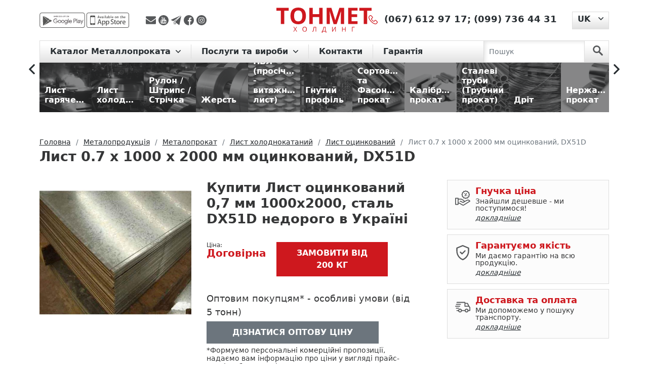

--- FILE ---
content_type: text/html; charset=UTF-8
request_url: https://tonmetholding.com.ua/uk/produkciya-2/p/list-07-h-1000-h-2000-mm-otsinkovaniy-hk/
body_size: 20512
content:
<!DOCTYPE html>
<html lang="uk">
<head>
    <meta charset="utf-8"><script data-cfasync="false">if(navigator.userAgent.match(/MSIE|Internet Explorer/i)||navigator.userAgent.match(/Trident\/7\..*?rv:11/i)){var href=document.location.href;if(!href.match(/[?&]iebrowser/)){if(href.indexOf("?")==-1){if(href.indexOf("#")==-1){document.location.href=href+"?iebrowser=1"}else{document.location.href=href.replace("#","?iebrowser=1#")}}else{if(href.indexOf("#")==-1){document.location.href=href+"&iebrowser=1"}else{document.location.href=href.replace("#","&iebrowser=1#")}}}}</script>
<script data-cfasync="false">class FVMLoader{constructor(e){this.triggerEvents=e,this.eventOptions={passive:!0},this.userEventListener=this.triggerListener.bind(this),this.delayedScripts={normal:[],async:[],defer:[]},this.allJQueries=[]}_addUserInteractionListener(e){this.triggerEvents.forEach(t=>window.addEventListener(t,e.userEventListener,e.eventOptions))}_removeUserInteractionListener(e){this.triggerEvents.forEach(t=>window.removeEventListener(t,e.userEventListener,e.eventOptions))}triggerListener(){this._removeUserInteractionListener(this),"loading"===document.readyState?document.addEventListener("DOMContentLoaded",this._loadEverythingNow.bind(this)):this._loadEverythingNow()}async _loadEverythingNow(){this._runAllDelayedCSS(),this._delayEventListeners(),this._delayJQueryReady(this),this._handleDocumentWrite(),this._registerAllDelayedScripts(),await this._loadScriptsFromList(this.delayedScripts.normal),await this._loadScriptsFromList(this.delayedScripts.defer),await this._loadScriptsFromList(this.delayedScripts.async),await this._triggerDOMContentLoaded(),await this._triggerWindowLoad(),window.dispatchEvent(new Event("wpr-allScriptsLoaded"))}_registerAllDelayedScripts(){document.querySelectorAll("script[type=fvmdelay]").forEach(e=>{e.hasAttribute("src")?e.hasAttribute("async")&&!1!==e.async?this.delayedScripts.async.push(e):e.hasAttribute("defer")&&!1!==e.defer||"module"===e.getAttribute("data-type")?this.delayedScripts.defer.push(e):this.delayedScripts.normal.push(e):this.delayedScripts.normal.push(e)})}_runAllDelayedCSS(){document.querySelectorAll("link[rel=fvmdelay]").forEach(e=>{e.setAttribute("rel","stylesheet")})}async _transformScript(e){return await this._requestAnimFrame(),new Promise(t=>{const n=document.createElement("script");let r;[...e.attributes].forEach(e=>{let t=e.nodeName;"type"!==t&&("data-type"===t&&(t="type",r=e.nodeValue),n.setAttribute(t,e.nodeValue))}),e.hasAttribute("src")?(n.addEventListener("load",t),n.addEventListener("error",t)):(n.text=e.text,t()),e.parentNode.replaceChild(n,e)})}async _loadScriptsFromList(e){const t=e.shift();return t?(await this._transformScript(t),this._loadScriptsFromList(e)):Promise.resolve()}_delayEventListeners(){let e={};function t(t,n){!function(t){function n(n){return e[t].eventsToRewrite.indexOf(n)>=0?"wpr-"+n:n}e[t]||(e[t]={originalFunctions:{add:t.addEventListener,remove:t.removeEventListener},eventsToRewrite:[]},t.addEventListener=function(){arguments[0]=n(arguments[0]),e[t].originalFunctions.add.apply(t,arguments)},t.removeEventListener=function(){arguments[0]=n(arguments[0]),e[t].originalFunctions.remove.apply(t,arguments)})}(t),e[t].eventsToRewrite.push(n)}function n(e,t){let n=e[t];Object.defineProperty(e,t,{get:()=>n||function(){},set(r){e["wpr"+t]=n=r}})}t(document,"DOMContentLoaded"),t(window,"DOMContentLoaded"),t(window,"load"),t(window,"pageshow"),t(document,"readystatechange"),n(document,"onreadystatechange"),n(window,"onload"),n(window,"onpageshow")}_delayJQueryReady(e){let t=window.jQuery;Object.defineProperty(window,"jQuery",{get:()=>t,set(n){if(n&&n.fn&&!e.allJQueries.includes(n)){n.fn.ready=n.fn.init.prototype.ready=function(t){e.domReadyFired?t.bind(document)(n):document.addEventListener("DOMContentLoaded2",()=>t.bind(document)(n))};const t=n.fn.on;n.fn.on=n.fn.init.prototype.on=function(){if(this[0]===window){function e(e){return e.split(" ").map(e=>"load"===e||0===e.indexOf("load.")?"wpr-jquery-load":e).join(" ")}"string"==typeof arguments[0]||arguments[0]instanceof String?arguments[0]=e(arguments[0]):"object"==typeof arguments[0]&&Object.keys(arguments[0]).forEach(t=>{delete Object.assign(arguments[0],{[e(t)]:arguments[0][t]})[t]})}return t.apply(this,arguments),this},e.allJQueries.push(n)}t=n}})}async _triggerDOMContentLoaded(){this.domReadyFired=!0,await this._requestAnimFrame(),document.dispatchEvent(new Event("DOMContentLoaded2")),await this._requestAnimFrame(),window.dispatchEvent(new Event("DOMContentLoaded2")),await this._requestAnimFrame(),document.dispatchEvent(new Event("wpr-readystatechange")),await this._requestAnimFrame(),document.wpronreadystatechange&&document.wpronreadystatechange()}async _triggerWindowLoad(){await this._requestAnimFrame(),window.dispatchEvent(new Event("wpr-load")),await this._requestAnimFrame(),window.wpronload&&window.wpronload(),await this._requestAnimFrame(),this.allJQueries.forEach(e=>e(window).trigger("wpr-jquery-load")),window.dispatchEvent(new Event("wpr-pageshow")),await this._requestAnimFrame(),window.wpronpageshow&&window.wpronpageshow()}_handleDocumentWrite(){const e=new Map;document.write=document.writeln=function(t){const n=document.currentScript,r=document.createRange(),i=n.parentElement;let a=e.get(n);void 0===a&&(a=n.nextSibling,e.set(n,a));const s=document.createDocumentFragment();r.setStart(s,0),s.appendChild(r.createContextualFragment(t)),i.insertBefore(s,a)}}async _requestAnimFrame(){return new Promise(e=>requestAnimationFrame(e))}static run(){const e=new FVMLoader(["keydown","mousemove","touchmove","touchstart","touchend","wheel"]);e._addUserInteractionListener(e)}}FVMLoader.run();</script><title>Лист 0.7 х 1000 х 2000 мм оцинкований, DX51D — гарантія якості, ціна та доставка | ТОНМЕТ</title><meta http-equiv="X-UA-Compatible" content="IE=edge"><meta name="viewport" content="width=device-width, initial-scale=1"><meta name='robots' content='max-image-preview:large' /><meta name="description"  content="Лист оцинкований 0,7 мм 1000х2000, сталь DX51D — купити 🏗️ Розрахунок ваги, доставка по Україні. Знижки на опт і для постійних клієнтів. Гарантія якості ✅. Металобаза ТОНМЕТ" /><link rel="canonical" href="https://tonmetholding.com.ua/uk/produkciya-2/p/list-07-h-1000-h-2000-mm-otsinkovaniy-hk/" /><link rel="alternate" hreflang="ru" href="https://tonmetholding.com.ua/produkciya/p/list-07-h-1000-h-2000-mm-otsinkovannyiy-hk/" /><link rel="alternate" hreflang="uk" href="https://tonmetholding.com.ua/uk/produkciya-2/p/list-07-h-1000-h-2000-mm-otsinkovaniy-hk/" /><link rel="alternate" href="https://tonmetholding.com.ua/uk/produkciya-2/p/list-07-h-1000-h-2000-mm-otsinkovaniy-hk/" hreflang="x-default"><meta name="msapplication-TileColor" content="#da532c"><meta name="theme-color" content="#ffffff">
    
    
    
        
	<style media="all">img:is([sizes="auto" i],[sizes^="auto," i]){contain-intrinsic-size:3000px 1500px}</style>
	


<link rel='stylesheet' id='wp-block-library-css' href='https://tonmetholding.com.ua/wp-includes/css/dist/block-library/style.min.css' type='text/css' media='all' />
<style id='cost-calculator-builder-calculator-selector-style-inline-css' type='text/css' media="all">/*!***************************************************************************************************************************************************************************************************************************************!*\
  !*** css ./node_modules/css-loader/dist/cjs.js??ruleSet[1].rules[4].use[1]!./node_modules/postcss-loader/dist/cjs.js??ruleSet[1].rules[4].use[2]!./node_modules/sass-loader/dist/cjs.js??ruleSet[1].rules[4].use[3]!./src/style.scss ***!
  \***************************************************************************************************************************************************************************************************************************************/
.ccb-gutenberg-block{padding:20px;border:1px solid #000}.ccb-gutenberg-block__header{display:flex;align-items:center;margin-bottom:20px}.ccb-gutenberg-block__icon{margin-right:20px}</style>
<style id='classic-theme-styles-inline-css' type='text/css' media="all">/*! This file is auto-generated */
.wp-block-button__link{color:#fff;background-color:#32373c;border-radius:9999px;box-shadow:none;text-decoration:none;padding:calc(.667em + 2px) calc(1.333em + 2px);font-size:1.125em}.wp-block-file__button{background:#32373c;color:#fff;text-decoration:none}</style>
<style id='global-styles-inline-css' type='text/css' media="all">:root{--wp--preset--aspect-ratio--square:1;--wp--preset--aspect-ratio--4-3:4/3;--wp--preset--aspect-ratio--3-4:3/4;--wp--preset--aspect-ratio--3-2:3/2;--wp--preset--aspect-ratio--2-3:2/3;--wp--preset--aspect-ratio--16-9:16/9;--wp--preset--aspect-ratio--9-16:9/16;--wp--preset--color--black:#000000;--wp--preset--color--cyan-bluish-gray:#abb8c3;--wp--preset--color--white:#ffffff;--wp--preset--color--pale-pink:#f78da7;--wp--preset--color--vivid-red:#cf2e2e;--wp--preset--color--luminous-vivid-orange:#ff6900;--wp--preset--color--luminous-vivid-amber:#fcb900;--wp--preset--color--light-green-cyan:#7bdcb5;--wp--preset--color--vivid-green-cyan:#00d084;--wp--preset--color--pale-cyan-blue:#8ed1fc;--wp--preset--color--vivid-cyan-blue:#0693e3;--wp--preset--color--vivid-purple:#9b51e0;--wp--preset--gradient--vivid-cyan-blue-to-vivid-purple:linear-gradient(135deg,rgba(6,147,227,1) 0%,rgb(155,81,224) 100%);--wp--preset--gradient--light-green-cyan-to-vivid-green-cyan:linear-gradient(135deg,rgb(122,220,180) 0%,rgb(0,208,130) 100%);--wp--preset--gradient--luminous-vivid-amber-to-luminous-vivid-orange:linear-gradient(135deg,rgba(252,185,0,1) 0%,rgba(255,105,0,1) 100%);--wp--preset--gradient--luminous-vivid-orange-to-vivid-red:linear-gradient(135deg,rgba(255,105,0,1) 0%,rgb(207,46,46) 100%);--wp--preset--gradient--very-light-gray-to-cyan-bluish-gray:linear-gradient(135deg,rgb(238,238,238) 0%,rgb(169,184,195) 100%);--wp--preset--gradient--cool-to-warm-spectrum:linear-gradient(135deg,rgb(74,234,220) 0%,rgb(151,120,209) 20%,rgb(207,42,186) 40%,rgb(238,44,130) 60%,rgb(251,105,98) 80%,rgb(254,248,76) 100%);--wp--preset--gradient--blush-light-purple:linear-gradient(135deg,rgb(255,206,236) 0%,rgb(152,150,240) 100%);--wp--preset--gradient--blush-bordeaux:linear-gradient(135deg,rgb(254,205,165) 0%,rgb(254,45,45) 50%,rgb(107,0,62) 100%);--wp--preset--gradient--luminous-dusk:linear-gradient(135deg,rgb(255,203,112) 0%,rgb(199,81,192) 50%,rgb(65,88,208) 100%);--wp--preset--gradient--pale-ocean:linear-gradient(135deg,rgb(255,245,203) 0%,rgb(182,227,212) 50%,rgb(51,167,181) 100%);--wp--preset--gradient--electric-grass:linear-gradient(135deg,rgb(202,248,128) 0%,rgb(113,206,126) 100%);--wp--preset--gradient--midnight:linear-gradient(135deg,rgb(2,3,129) 0%,rgb(40,116,252) 100%);--wp--preset--font-size--small:13px;--wp--preset--font-size--medium:20px;--wp--preset--font-size--large:36px;--wp--preset--font-size--x-large:42px;--wp--preset--spacing--20:0.44rem;--wp--preset--spacing--30:0.67rem;--wp--preset--spacing--40:1rem;--wp--preset--spacing--50:1.5rem;--wp--preset--spacing--60:2.25rem;--wp--preset--spacing--70:3.38rem;--wp--preset--spacing--80:5.06rem;--wp--preset--shadow--natural:6px 6px 9px rgba(0, 0, 0, 0.2);--wp--preset--shadow--deep:12px 12px 50px rgba(0, 0, 0, 0.4);--wp--preset--shadow--sharp:6px 6px 0px rgba(0, 0, 0, 0.2);--wp--preset--shadow--outlined:6px 6px 0px -3px rgba(255, 255, 255, 1), 6px 6px rgba(0, 0, 0, 1);--wp--preset--shadow--crisp:6px 6px 0px rgba(0, 0, 0, 1)}:where(.is-layout-flex){gap:.5em}:where(.is-layout-grid){gap:.5em}body .is-layout-flex{display:flex}.is-layout-flex{flex-wrap:wrap;align-items:center}.is-layout-flex>:is(*,div){margin:0}body .is-layout-grid{display:grid}.is-layout-grid>:is(*,div){margin:0}:where(.wp-block-columns.is-layout-flex){gap:2em}:where(.wp-block-columns.is-layout-grid){gap:2em}:where(.wp-block-post-template.is-layout-flex){gap:1.25em}:where(.wp-block-post-template.is-layout-grid){gap:1.25em}.has-black-color{color:var(--wp--preset--color--black)!important}.has-cyan-bluish-gray-color{color:var(--wp--preset--color--cyan-bluish-gray)!important}.has-white-color{color:var(--wp--preset--color--white)!important}.has-pale-pink-color{color:var(--wp--preset--color--pale-pink)!important}.has-vivid-red-color{color:var(--wp--preset--color--vivid-red)!important}.has-luminous-vivid-orange-color{color:var(--wp--preset--color--luminous-vivid-orange)!important}.has-luminous-vivid-amber-color{color:var(--wp--preset--color--luminous-vivid-amber)!important}.has-light-green-cyan-color{color:var(--wp--preset--color--light-green-cyan)!important}.has-vivid-green-cyan-color{color:var(--wp--preset--color--vivid-green-cyan)!important}.has-pale-cyan-blue-color{color:var(--wp--preset--color--pale-cyan-blue)!important}.has-vivid-cyan-blue-color{color:var(--wp--preset--color--vivid-cyan-blue)!important}.has-vivid-purple-color{color:var(--wp--preset--color--vivid-purple)!important}.has-black-background-color{background-color:var(--wp--preset--color--black)!important}.has-cyan-bluish-gray-background-color{background-color:var(--wp--preset--color--cyan-bluish-gray)!important}.has-white-background-color{background-color:var(--wp--preset--color--white)!important}.has-pale-pink-background-color{background-color:var(--wp--preset--color--pale-pink)!important}.has-vivid-red-background-color{background-color:var(--wp--preset--color--vivid-red)!important}.has-luminous-vivid-orange-background-color{background-color:var(--wp--preset--color--luminous-vivid-orange)!important}.has-luminous-vivid-amber-background-color{background-color:var(--wp--preset--color--luminous-vivid-amber)!important}.has-light-green-cyan-background-color{background-color:var(--wp--preset--color--light-green-cyan)!important}.has-vivid-green-cyan-background-color{background-color:var(--wp--preset--color--vivid-green-cyan)!important}.has-pale-cyan-blue-background-color{background-color:var(--wp--preset--color--pale-cyan-blue)!important}.has-vivid-cyan-blue-background-color{background-color:var(--wp--preset--color--vivid-cyan-blue)!important}.has-vivid-purple-background-color{background-color:var(--wp--preset--color--vivid-purple)!important}.has-black-border-color{border-color:var(--wp--preset--color--black)!important}.has-cyan-bluish-gray-border-color{border-color:var(--wp--preset--color--cyan-bluish-gray)!important}.has-white-border-color{border-color:var(--wp--preset--color--white)!important}.has-pale-pink-border-color{border-color:var(--wp--preset--color--pale-pink)!important}.has-vivid-red-border-color{border-color:var(--wp--preset--color--vivid-red)!important}.has-luminous-vivid-orange-border-color{border-color:var(--wp--preset--color--luminous-vivid-orange)!important}.has-luminous-vivid-amber-border-color{border-color:var(--wp--preset--color--luminous-vivid-amber)!important}.has-light-green-cyan-border-color{border-color:var(--wp--preset--color--light-green-cyan)!important}.has-vivid-green-cyan-border-color{border-color:var(--wp--preset--color--vivid-green-cyan)!important}.has-pale-cyan-blue-border-color{border-color:var(--wp--preset--color--pale-cyan-blue)!important}.has-vivid-cyan-blue-border-color{border-color:var(--wp--preset--color--vivid-cyan-blue)!important}.has-vivid-purple-border-color{border-color:var(--wp--preset--color--vivid-purple)!important}.has-vivid-cyan-blue-to-vivid-purple-gradient-background{background:var(--wp--preset--gradient--vivid-cyan-blue-to-vivid-purple)!important}.has-light-green-cyan-to-vivid-green-cyan-gradient-background{background:var(--wp--preset--gradient--light-green-cyan-to-vivid-green-cyan)!important}.has-luminous-vivid-amber-to-luminous-vivid-orange-gradient-background{background:var(--wp--preset--gradient--luminous-vivid-amber-to-luminous-vivid-orange)!important}.has-luminous-vivid-orange-to-vivid-red-gradient-background{background:var(--wp--preset--gradient--luminous-vivid-orange-to-vivid-red)!important}.has-very-light-gray-to-cyan-bluish-gray-gradient-background{background:var(--wp--preset--gradient--very-light-gray-to-cyan-bluish-gray)!important}.has-cool-to-warm-spectrum-gradient-background{background:var(--wp--preset--gradient--cool-to-warm-spectrum)!important}.has-blush-light-purple-gradient-background{background:var(--wp--preset--gradient--blush-light-purple)!important}.has-blush-bordeaux-gradient-background{background:var(--wp--preset--gradient--blush-bordeaux)!important}.has-luminous-dusk-gradient-background{background:var(--wp--preset--gradient--luminous-dusk)!important}.has-pale-ocean-gradient-background{background:var(--wp--preset--gradient--pale-ocean)!important}.has-electric-grass-gradient-background{background:var(--wp--preset--gradient--electric-grass)!important}.has-midnight-gradient-background{background:var(--wp--preset--gradient--midnight)!important}.has-small-font-size{font-size:var(--wp--preset--font-size--small)!important}.has-medium-font-size{font-size:var(--wp--preset--font-size--medium)!important}.has-large-font-size{font-size:var(--wp--preset--font-size--large)!important}.has-x-large-font-size{font-size:var(--wp--preset--font-size--x-large)!important}:where(.wp-block-post-template.is-layout-flex){gap:1.25em}:where(.wp-block-post-template.is-layout-grid){gap:1.25em}:where(.wp-block-columns.is-layout-flex){gap:2em}:where(.wp-block-columns.is-layout-grid){gap:2em}:root :where(.wp-block-pullquote){font-size:1.5em;line-height:1.6}</style>
<link rel='stylesheet' id='bootstrapcss-css' href='https://tonmetholding.com.ua/wp-content/themes/tonmet/bootstrap/css/bootstrap.min.css' type='text/css' media='all' />
<link rel='stylesheet' id='slickcss-css' href='https://tonmetholding.com.ua/wp-content/themes/tonmet/css/libs/slick.css' type='text/css' media='all' />
<link rel='stylesheet' id='slickthemecss-css' href='https://tonmetholding.com.ua/wp-content/themes/tonmet/css/libs/slick-theme.css' type='text/css' media='all' />
<link rel='stylesheet' id='ilvstylescss-css' href='https://tonmetholding.com.ua/wp-content/themes/tonmet/css/ilv-styles.v1708416277.css' type='text/css' media='all' />
<script type="text/javascript" src="https://tonmetholding.com.ua/wp-includes/js/jquery/jquery.min.js?ver=3.7.1" id="jquery-core-js"></script>
<script type="text/javascript" src="https://tonmetholding.com.ua/wp-includes/js/jquery/jquery-migrate.min.js?ver=3.4.1" id="jquery-migrate-js"></script>
<script type="text/javascript" src="https://tonmetholding.com.ua/wp-content/themes/tonmet/bootstrap/js/bootstrap.bundle.min.js?ver=6.7.2" id="bootstrapjs-js"></script>
<script type="text/javascript" src="https://tonmetholding.com.ua/wp-content/themes/tonmet/js/TMH.js?ver=6.7.2" id="tmhjs-js"></script>
<script type="text/javascript" src="https://tonmetholding.com.ua/wp-content/themes/tonmet/js/common.v1675268815.js?ver=6.7.2" id="themecommonjs-js"></script>
<script type="text/javascript" src="https://tonmetholding.com.ua/wp-content/plugins/ilv-web-store/js/pages/product.js?ver=6.7.2" id="product-js"></script>
<script type="text/javascript" src="https://tonmetholding.com.ua/wp-content/themes/tonmet/js/libs/slick.min.js?ver=6.7.2" id="slickjs-js"></script>
<script type="text/javascript">window.ccb_nonces = {"ccb_payment":"ab5ce7fdd7","ccb_contact_form":"4b79f0c0ae","ccb_woo_checkout":"c601c1df3d","ccb_add_order":"b4387732f0","ccb_orders":"1b097c7a2d","ccb_update_order":"040aeab36e","ccb_send_invoice":"c0ce4ade72","ccb_get_invoice":"95caf20ae2","ccb_wp_hook_nonce":"1b636c6ac5","ccb_razorpay_receive":"f14cb69d67"};</script>
<link rel="stylesheet" href="https://tonmetholding.com.ua/wp-content/plugins/count-per-day/counter.css" type="text/css" media="all" />
<!-- Stream WordPress user activity plugin v4.1.1 -->
                
                        
                            
                    <script type="text/javascript">
        var ajaxUrl = "/ws-ajax.php";
        var currentLangCode = "uk";
        var addJsScript = function (src, onLoadFunc) {var s = document.createElement('script');s.setAttribute('src', src);if (onLoadFunc !== undefined) {s.onload = onLoadFunc;}document.body.appendChild(s);};
        window.onload=function(){
            setTimeout(function() {
                (function(w,d,s,l,i){w[l]=w[l]||[];w[l].push({'gtm.start':
                    new Date().getTime(),event:'gtm.js'});var f=d.getElementsByTagName(s)[0],
                    j=d.createElement(s),dl=l!='dataLayer'?'&l='+l:'';j.async=true;j.src=
                    'https://www.googletagmanager.com/gtm.js?id='+i+dl;f.parentNode.insertBefore(j,f);
                })(window,document,'script','dataLayer','GTM-PBG9FZW');
            }, 900);
        };
    </script>
    <link rel="apple-touch-icon" sizes="180x180" href="/favicon/apple-touch-icon.png">
    <link rel="icon" type="image/png" sizes="32x32" href="/favicon/favicon-32x32.png">
    <link rel="icon" type="image/png" sizes="16x16" href="/favicon/favicon-16x16.png">
    <link rel="manifest" href="/favicon/site.webmanifest">
    <link rel="mask-icon" href="/favicon/safari-pinned-tab.svg" color="#5bbad5">
    
    
</head>

<body class="d-flex flex-column h-100">

<div class="flex-shrink-0">
    <noscript><iframe src="https://www.googletagmanager.com/ns.html?id=GTM-PBG9FZW" height="0" width="0" style="display:none;visibility:hidden"></iframe></noscript>
    <header>
        <div class="container">
            <div class="header d-flex justify-content-between align-items-center">
                <div class="h-left d-flex align-items-center">
                    <div class="mob-app">
                        <a href="https://play.google.com/store/apps/details?id=com.tonmet&hl=en" title="app-google - Тонмет ХОЛДИНГ"
                           rel="noreferrer" target="_blank">
                            <img src="https://tonmetholding.com.ua/wp-content/themes/tonmet/images/app/app-google-d.svg" alt="app-google" rel="noreferrer"
                                 title="app-google - Тонмет ХОЛДИНГ"></a>
                        <a href="https://apps.apple.com/us/app/%D0%BC%D0%B5%D1%82%D0%B0%D0%BB%D0%BB%D0%BE%D0%BA%D0%B0%D0%BB%D1%8C%D0%BA%D1%83%D0%BB%D1%8F%D1%82%D0%BE%D1%80/id1449861094?l=ru&ls=1" rel="noreferrer"
                           title="app-store - Тонмет ХОЛДИНГ" target="_blank">
                            <img src="https://tonmetholding.com.ua/wp-content/themes/tonmet/images/app/app-store-d.svg" alt="app-store" title="app-store - Тонмет ХОЛДИНГ"></a>
                    </div>

                    <div class="social">
                        <a title="Надіслати повідомлення на E-mail" rel="noreferrer" href="/cdn-cgi/l/email-protection#d6a2b9b8bbb3a2e4e6e6ef96b1bbb7bfbaf8b5b9bb" target="_blank">
                            <img src="https://tonmetholding.com.ua/wp-content/themes/tonmet/images/social/envelope.svg" alt="Надіслати повідомлення на E-mail" title="Надіслати повідомлення на E-mail">
                        </a>
                        <a title="Youtube канал TONMET HOLDING"  rel="noreferrer"
                           href="https://www.youtube.com/channel/UCfAfBBDCzowF7G8n3EkzbtA" target="_blank">
                            <img src="https://tonmetholding.com.ua/wp-content/themes/tonmet/images/social/youtube-logotype.svg" alt="Youtube канал TONMET HOLDING" title="Youtube канал TONMET HOLDING">
                        </a>
                        <a title="Надіслати повідомлення в telegram" rel="noreferrer"
                           href="http://t.me/tonmetholding" target="_blank">
                            <img src="https://tonmetholding.com.ua/wp-content/themes/tonmet/images/social/telegram.svg" alt="Надіслати повідомлення в telegram" title="Надіслати повідомлення в telegram">
                        </a>
                        <a title="facebook" href="https://www.facebook.com/Tonmetholding.com.ua" rel="noreferrer" target="_blank">
                            <img src="https://tonmetholding.com.ua/wp-content/themes/tonmet/images/social/facebook.svg" alt="facebook" title="facebook">
                        </a>
                        <a title="instagram" href="https://www.instagram.com/tonmet_holding/" rel="noreferrer" target="_blank">
                            <img src="https://tonmetholding.com.ua/wp-content/themes/tonmet/images/social/instagram.svg" alt="instagram" title="instagram">
                        </a>
                    </div>

                </div>
                <div class="logo-block">
                    <p class="logo">
                        <a href="https://tonmetholding.com.ua/uk/" title="Кращі пропозиції на Металопрокат від Тонмет ХОЛДИНГ">
                            <img src="https://tonmetholding.com.ua/wp-content/themes/tonmet/images/logo-red.svg" alt="logo" title="logo - Тонмет ХОЛДИНГ">
                        </a>
                    </p>
                </div>
                <div class="h-right d-flex">
                    <div class="phone">
                        <p>
                            <a href="https://tonmetholding.com.ua/uk/kontakti/" title="Контакты">
                                <img title="Контакты" alt="Контакты"
                                    src="https://tonmetholding.com.ua/wp-content/themes/tonmet/images/header/phone-red.svg"></a>
                                                            <span><a href="tel:+380676129717" title="(067) 612 97 17">(067) 612 97 17</a>;</span>
                                                                <span><a href="tel:+380997364431" title="(099) 736 44 31">(099) 736 44 31</a></span>
                                                        </p>
                    </div>
                            <div class="language-site dropdown">
            <button class="btn dropdown-toggle" type="button" id="languageSwitcher" data-bs-toggle="dropdown" aria-expanded="false">
                <span>UK</span>
            </button>
            <ul class="dropdown-menu" aria-labelledby="languageSwitcher">
                                    <li><a class="dropdown-item" href="https://tonmetholding.com.ua/produkciya/p/list-07-h-1000-h-2000-mm-otsinkovannyiy-hk/">RU</a></li>
                                </ul>
        </div>
                        </div>
            </div>
        </div>
    </header>

    <menu>
        <div class="menu">
            <div class="container">
                <nav class="navbar navbar-expand-lg navbar-light">

                    <button class="navbar-toggler" type="button" data-bs-toggle="collapse" data-bs-target="#navbarScroll"
                            aria-controls="navbarScroll" aria-expanded="false" aria-label="Toggle navigation">
                        <span class="navbar-toggler-icon"></span>
                    </button>

                    <div class="container-fluid">
                        <div class="collapse navbar-collapse" id="navbarScroll">
                            <ul class="navbar-nav me-auto my-2 my-lg-0 navbar-nav-scroll">
                                        <li class="nav-item dropdown">
            <a class="nav-link dropdown-toggle" href="#" id="main-cat-131" role="button"
               data-bs-toggle="dropdown" aria-expanded="false">
                Каталог Металлопроката            </a>
            <ul class="dropdown-menu" aria-labelledby="main-cat-131">
                <li><a class="dropdown-item" href="https://tonmetholding.com.ua/uk/produkciya-2/c/metaloprokat/">
                        Металопрокат</a></li>
                                    <li><a class="dropdown-item" href="https://tonmetholding.com.ua/uk/produkciya-2/c/list-goryachekataniy/">
                            Лист гарячекатаний</a></li>
                                        <li><a class="dropdown-item" href="https://tonmetholding.com.ua/uk/produkciya-2/c/-list-holodnokataniy/">
                            Лист холоднокатаний</a></li>
                                        <li><a class="dropdown-item" href="https://tonmetholding.com.ua/uk/produkciya-2/c/rulon-shtrips-strchka/">
                            Рулон / Штрипс / Стрічка</a></li>
                                        <li><a class="dropdown-item" href="https://tonmetholding.com.ua/uk/produkciya-2/c/jest/">
                            Жерсть</a></li>
                                        <li><a class="dropdown-item" href="https://tonmetholding.com.ua/uk/produkciya-2/c/pvl/">
                            ПВЛ (просічно - витяжний лист)</a></li>
                                        <li><a class="dropdown-item" href="https://tonmetholding.com.ua/uk/produkciya-2/c/gnutiy-profl/">
                            Гнутий профіль</a></li>
                                        <li><a class="dropdown-item" href="https://tonmetholding.com.ua/uk/produkciya-2/c/sortoviy-fasonniy-prokat/">
                            Сортовий та Фасонний прокат</a></li>
                                        <li><a class="dropdown-item" href="https://tonmetholding.com.ua/uk/produkciya-2/c/kalbrovaniy-prokat/">
                            Калібрований прокат</a></li>
                                        <li><a class="dropdown-item" href="https://tonmetholding.com.ua/uk/produkciya-2/c/truba/">
                            Сталеві труби (Трубний прокат)</a></li>
                                        <li><a class="dropdown-item" href="https://tonmetholding.com.ua/uk/produkciya-2/c/drt/">
                            Дріт</a></li>
                                        <li><a class="dropdown-item" href="https://tonmetholding.com.ua/uk/produkciya-2/c/nerjavyuchiy-metaloprokat/">
                            Нержавіючий прокат</a></li>
                                        <li><a class="dropdown-item" href="https://tonmetholding.com.ua/uk/produkciya-2/c/koloroviy-metaloprokat/">
                            Кольоровий металопрокат</a></li>
                                </ul>
        </li>
                    <li class="nav-item dropdown">
                <a class="nav-link dropdown-toggle" href="#"
                   id="main-menu-65" role="button" data-bs-toggle="dropdown" aria-expanded="false">
                    Послуги та вироби                </a>
                                    <ul class="dropdown-menu" aria-labelledby="main-menu-65">
                                                    <li><a class="dropdown-item" href="https://tonmetholding.com.ua/uk/kalkulyator-metalloprokata/">☑ Металокалькулятор</a></li>
                                                        <li><a class="dropdown-item" href="https://tonmetholding.com.ua/uk/produkciya-2/c/metaloprokat/">Каталог продукції</a></li>
                                                        <li><a class="dropdown-item" href="https://tonmetholding.com.ua/uk/prajs-list-na-metaloprokat-2/">Прайс-лист</a></li>
                                                        <li><a class="dropdown-item" href="https://tonmetholding.com.ua/uk/produkciya-2/c/virobi/">Послуги та вироби з металу</a></li>
                                                        <li><a class="dropdown-item" href="https://tonmetholding.com.ua/uk/prijom-metalobruxtu/">Прийом металобрухту</a></li>
                                                </ul>
                                </li>
                        <li class="nav-item dropdown">
                <a class="nav-link" href="https://tonmetholding.com.ua/uk/kontakti/"
                   >
                    Контакти                </a>
                            </li>
                        <li class="nav-item dropdown">
                <a class="nav-link" href="https://tonmetholding.com.ua/uk/garantiya/"
                   >
                    Гарантія                </a>
                            </li>
                                        </ul>
                        </div>
                    </div>

                    <form class="d-flex search-nav js-search-form" action="https://tonmetholding.com.ua/uk/produkciya-2/searchcat/">
                        <input class="form-control me-2" type="search" placeholder="Пошук" aria-label="Search" name="searchterm">
                        <button class="btn" type="submit" aria-label="search">
                            <svg id="search" data-name="search" xmlns="http://www.w3.org/2000/svg" viewBox="0 0 50 51">
                                <g id="surface1">
                                    <path class="search" d="M34.83,30.26a19.14,19.14,0,1,0-5.89,5.44l14.14,14a4,4,0,1,0,5.82-5.53l-.15-.14ZM19.17,31.57A12.37,12.37,0,1,1,31.53,19.18,12.37,12.37,0,0,1,19.17,31.57Z"/>
                                </g>
                            </svg>
                        </button>
                    </form>
                </nav>
            </div>
        </div>
    </menu>
<main role="main">
    <div class="position-menu slider-rubric">
        <section class="container container-1600">
            <div class="directory-catalog d-flex align-items-center">
                <div class="categories-slider js-categories-slider">
            <a href="https://tonmetholding.com.ua/uk/produkciya-2/c/list-goryachekataniy/" class="figure"><figure>
                <img title="Лист гарячекатаний" alt="Лист гарячекатаний"                      data-lazy="/images/categories/10/1680008600113_y.jpg" src="[data-uri]" data-lazyerror="/wp-content/themes/tonmet/images/catalog/no-image-available-200.png"
                     class="figure-img img-fluid rounded">
                <figcaption class="figure-caption">Лист гарячекатаний</figcaption>
            </figure></a>
                <a href="https://tonmetholding.com.ua/uk/produkciya-2/c/-list-holodnokataniy/" class="figure"><figure>
                <img title="Лист холоднокатаний" alt="Лист холоднокатаний"                      data-lazy="/images/categories/5/1679992004123_y.jpg" src="[data-uri]" data-lazyerror="/wp-content/themes/tonmet/images/catalog/no-image-available-200.png"
                     class="figure-img img-fluid rounded">
                <figcaption class="figure-caption">Лист холоднокатаний</figcaption>
            </figure></a>
                <a href="https://tonmetholding.com.ua/uk/produkciya-2/c/rulon-shtrips-strchka/" class="figure"><figure>
                <img title="Рулон / Штрипс / Стрічка" alt="Рулон / Штрипс / Стрічка"                      data-lazy="/images/categories/23/1679992507863_y.jpg" src="[data-uri]" data-lazyerror="/wp-content/themes/tonmet/images/catalog/no-image-available-200.png"
                     class="figure-img img-fluid rounded">
                <figcaption class="figure-caption">Рулон / Штрипс / Стрічка</figcaption>
            </figure></a>
                <a href="https://tonmetholding.com.ua/uk/produkciya-2/c/jest/" class="figure"><figure>
                <img title="Жерсть" alt="Жерсть"                      data-lazy="/images/categories/104/1679942143375_y.png" src="[data-uri]" data-lazyerror="/wp-content/themes/tonmet/images/catalog/no-image-available-200.png"
                     class="figure-img img-fluid rounded">
                <figcaption class="figure-caption">Жерсть</figcaption>
            </figure></a>
                <a href="https://tonmetholding.com.ua/uk/produkciya-2/c/pvl/" class="figure"><figure>
                <img title="ПВЛ (просічно - витяжний лист)" alt="ПВЛ (просічно - витяжний лист)"                      data-lazy="/images/categories/22/1447144608346_y.jpg" src="[data-uri]" data-lazyerror="/wp-content/themes/tonmet/images/catalog/no-image-available-200.png"
                     class="figure-img img-fluid rounded">
                <figcaption class="figure-caption">ПВЛ (просічно - витяжний лист)</figcaption>
            </figure></a>
                <a href="https://tonmetholding.com.ua/uk/produkciya-2/c/gnutiy-profl/" class="figure"><figure>
                <img title="Гнутий профіль" alt="Гнутий профіль"                      data-lazy="/images/categories/1/1679942266734_y.jpg" src="[data-uri]" data-lazyerror="/wp-content/themes/tonmet/images/catalog/no-image-available-200.png"
                     class="figure-img img-fluid rounded">
                <figcaption class="figure-caption">Гнутий профіль</figcaption>
            </figure></a>
                <a href="https://tonmetholding.com.ua/uk/produkciya-2/c/sortoviy-fasonniy-prokat/" class="figure"><figure>
                <img title="Сортовий та Фасонний прокат" alt="Сортовий та Фасонний прокат"                      data-lazy="/images/categories/24/1679927372264_y.jpg" src="[data-uri]" data-lazyerror="/wp-content/themes/tonmet/images/catalog/no-image-available-200.png"
                     class="figure-img img-fluid rounded">
                <figcaption class="figure-caption">Сортовий та Фасонний прокат</figcaption>
            </figure></a>
                <a href="https://tonmetholding.com.ua/uk/produkciya-2/c/kalbrovaniy-prokat/" class="figure"><figure>
                <img title="Калібрований прокат" alt="Калібрований прокат"                      data-lazy="/images/categories/109/1686571779295_y.png" src="[data-uri]" data-lazyerror="/wp-content/themes/tonmet/images/catalog/no-image-available-200.png"
                     class="figure-img img-fluid rounded">
                <figcaption class="figure-caption">Калібрований прокат</figcaption>
            </figure></a>
                <a href="https://tonmetholding.com.ua/uk/produkciya-2/c/truba/" class="figure"><figure>
                <img title="Сталеві труби (Трубний прокат)" alt="Сталеві труби (Трубний прокат)"                      data-lazy="/images/categories/33/1686571477385_y.png" src="[data-uri]" data-lazyerror="/wp-content/themes/tonmet/images/catalog/no-image-available-200.png"
                     class="figure-img img-fluid rounded">
                <figcaption class="figure-caption">Сталеві труби (Трубний прокат)</figcaption>
            </figure></a>
                <a href="https://tonmetholding.com.ua/uk/produkciya-2/c/drt/" class="figure"><figure>
                <img title="Дріт" alt="Дріт"                      data-lazy="/images/categories/106/1454512328514_y.jpg" src="[data-uri]" data-lazyerror="/wp-content/themes/tonmet/images/catalog/no-image-available-200.png"
                     class="figure-img img-fluid rounded">
                <figcaption class="figure-caption">Дріт</figcaption>
            </figure></a>
                <a href="https://tonmetholding.com.ua/uk/produkciya-2/c/nerjavyuchiy-metaloprokat/" class="figure"><figure>
                <img title="Нержавіючий прокат" alt="Нержавіючий прокат"                      data-lazy="/images/categories/110/1485853779665_y.jpg" src="[data-uri]" data-lazyerror="/wp-content/themes/tonmet/images/catalog/no-image-available-200.png"
                     class="figure-img img-fluid rounded">
                <figcaption class="figure-caption">Нержавіючий прокат</figcaption>
            </figure></a>
                <a href="https://tonmetholding.com.ua/uk/produkciya-2/c/koloroviy-metaloprokat/" class="figure"><figure>
                <img title="Кольоровий металопрокат" alt="Кольоровий металопрокат"                      data-lazy="/images/categories/254/1741598308304_y.jpg" src="[data-uri]" data-lazyerror="/wp-content/themes/tonmet/images/catalog/no-image-available-200.png"
                     class="figure-img img-fluid rounded">
                <figcaption class="figure-caption">Кольоровий металопрокат</figcaption>
            </figure></a>
        </div>
            </div>
        </section>
    </div>
    
<div class="page-site page-product">
    <div class="container">
        
<nav class="breadcrumb-site" aria-label="breadcrumb">
    <ol class="breadcrumb" itemscope itemtype="https://schema.org/BreadcrumbList">
                        <li class="breadcrumb-item" itemprop="itemListElement" itemscope itemtype="https://schema.org/ListItem">
                    <a itemprop="item" title="Головна" href="https://tonmetholding.com.ua/uk/">
                        <span itemprop="name">Головна</span></a><meta itemprop="position" content="1" />
                </li>
                                <li class="breadcrumb-item" itemprop="itemListElement" itemscope itemtype="https://schema.org/ListItem">
                    <a itemprop="item" title="Металопродукція" href="https://tonmetholding.com.ua/uk/produkciya-2/">
                        <span itemprop="name">Металопродукція</span></a><meta itemprop="position" content="2" />
                </li>
                                <li class="breadcrumb-item" itemprop="itemListElement" itemscope itemtype="https://schema.org/ListItem">
                    <a itemprop="item" title="Металопрокат" href="https://tonmetholding.com.ua/uk/produkciya-2/c/metaloprokat/">
                        <span itemprop="name">Металопрокат</span></a><meta itemprop="position" content="3" />
                </li>
                                <li class="breadcrumb-item" itemprop="itemListElement" itemscope itemtype="https://schema.org/ListItem">
                    <a itemprop="item" title="Лист холоднокатаний" href="https://tonmetholding.com.ua/uk/produkciya-2/c/-list-holodnokataniy/">
                        <span itemprop="name">Лист холоднокатаний</span></a><meta itemprop="position" content="4" />
                </li>
                                <li class="breadcrumb-item" itemprop="itemListElement" itemscope itemtype="https://schema.org/ListItem">
                    <a itemprop="item" title="Лист оцинкований" href="https://tonmetholding.com.ua/uk/produkciya-2/c/list-otsinkovaniy/">
                        <span itemprop="name">Лист оцинкований</span></a><meta itemprop="position" content="5" />
                </li>
                                <li class="breadcrumb-item active" itemprop="itemListElement" itemscope itemtype="https://schema.org/ListItem">
                    <span itemprop="name">Лист 0.7 х 1000 х 2000 мм оцинкований, DX51D</span><meta itemprop="position" content="6" /></li>
                    </ol>

    <h1>Лист 0.7 х 1000 х 2000 мм оцинкований, DX51D</h1>
</nav>


        <div class="d-flex about-product">

            <div class="w-100 d-flex product-block">
                <div class="product-img">
                    <img id="product-preload-img" src="[data-uri]">
                    <img  itemprop="image" title="Лист 0.7 х 1000 х 2000 мм оцинкований, DX51D"
                        alt="Лист 0.7 х 1000 х 2000 мм оцинкований, DX51D?>"                             onload="document.getElementById('product-preload-img').remove();this.classList.remove('d-none');"
                            class="js-prod-photo d-none" src="/images/products/2787/1618508412570_z.jpg">
                </div>
                <div class="product-info">
                                            <h2>Купити Лист оцинкований 0,7 мм 1000х2000, сталь DX51D недорого в Україні</h2>
                                        <div class="d-flex retail-price">
                        <div class="price">
                            <p>Ціна:</p>
                            <p class="big">Договірна                                 </p>
                        </div>
                        <button title="Замовити від 200 кг Лист 0.7 х 1000 х 2000 мм оцинкований, DX51D" type="button"
                                class="btn btn-warning js-open-form-popup">Замовити від 200 кг</button>
                    </div>

                    <div class="trade-price">
                        <p>Оптовим покупцям* - особливі умови (від 5 тонн)</p>
                        <button type="button" title="Дізнатися оптову ціну Лист 0.7 х 1000 х 2000 мм оцинкований, DX51D"
                                class="btn btn-secondary js-open-form-popup">Дізнатися оптову ціну</button>
                        <p class="small">*Формуємо персональні комерційні пропозиції, 
                            надаємо вам інформацію про ціни у вигляді прайс-листів, або рахунків.</p>
                    </div>
                </div>
            </div>

            <div class="product-privilege">

                <div class="block d-flex">
                    <img src="https://tonmetholding.com.ua/wp-content/themes/tonmet/images/catalog/sale.svg" alt="Гнучка ціна">
                    <div class="text">
                        <h3>Гнучка ціна</h3>
                        <p>Знайшли дешевше - ми поступимося!</p>
                        <p><i><a title="Знайшли дешевше - Лист 0.7 х 1000 х 2000 мм оцинкований, DX51D" href="https://tonmetholding.com.ua/uk/prajs-list-na-metaloprokat-2/">докладніше</a></i></p>
                    </div>
                </div>

                <div class="block d-flex">
                    <img src="https://tonmetholding.com.ua/wp-content/themes/tonmet/images/catalog/verified.svg" alt="Гарантуємо якість">
                    <div class="text">
                        <h3>Гарантуємо якість</h3>
                        <p>Ми даємо гарантію на всю продукцію.</p>
                        <p><i><a title="Гарантуємо якість" href="https://tonmetholding.com.ua/uk/garantiya/">докладніше</a></i></p>
                    </div>
                </div>

                <div class="block d-flex">
                    <img src="https://tonmetholding.com.ua/wp-content/themes/tonmet/images/catalog/delivery.svg" alt="Доставка та оплата">
                    <div class="text">
                        <h3>Доставка та оплата</h3>
                        <p>Ми допоможемо у пошуку транспорту.</p>
                        <p><i><a title="Доставка та оплата" href="https://tonmetholding.com.ua/uk/dostavka-metaloprokatu/">докладніше</a></i></p>
                    </div>
                </div>

            </div>

        </div>

                    <div class="d-flex additional-characteristics">
                <div class="title flex-shrink-1">Характеристики товару: </div>
                <div class="w-100 characteristics">
                    <ul class="d-flex flex-wrap list">
                                                    <li><strong>Клас:</strong> Z80,Z100, Z140, Z275, Z350;  </li>
                                                    <li><strong>Товщина, мм:</strong> 0.7;  </li>
                                                    <li><strong>Ширина, мм:</strong> 1000;  </li>
                                                    <li><strong>Довжина, мм:</strong> 2000;  </li>
                                                    <li><strong>Марка сталі:</strong> DX51D, 08КП з оцинкованим покриттям;  </li>
                                                    <li><strong>Вага 1 шт, кг:</strong> 11;  </li>
                                                    <li><strong>Кіл-ть в 1 тоні, шт:</strong> 91;  </li>
                                                    <li><strong>Стандарт:</strong> ГОСТ 14918-80, EN 10346:2023, EN 10143:2006;  </li>
                                                    <li><strong>Тип:</strong> тонколистовий;  </li>
                                                    <li><strong>Дод. послуги:</strong> різка / гнуття;  </li>
                                            </ul>
                </div>
            </div>
        
                        <div class="d-flex product-properties-wrap">
                    <div class="w-100 product-properties-list">
                                                    <div class="properties-values-list">
                                <p class="properties-value-title">Товщина, мм</p>
                                <span class="values-links-list">
                                                                    <span class="properties-value-link">
                                        <a href="https://tonmetholding.com.ua/uk/produkciya-2/p/list-03-mm-otsinkovaniy-hk/" class=""
                                           title="Лист 0.3 х 1000 х 2000 мм оцинкований, DX51D">0.3</a></span>
                                                                        <span class="properties-value-link">
                                        <a href="https://tonmetholding.com.ua/uk/produkciya-2/p/list-04-h-1000-h-2000-mm-otsinkovaniy-hk/" class=""
                                           title="Лист 0.4 х 1000 х 2000 мм оцинкований, DX51D">0.4</a></span>
                                                                        <span class="properties-value-link">
                                        <a href="https://tonmetholding.com.ua/uk/produkciya-2/p/list-05-1000-2000-mm-otsinkovaniy-hk/" class=""
                                           title="Лист 0.5 х 1000 х 2000 мм оцинкований, DX51D">0.5</a></span>
                                                                        <span class="properties-value-link">
                                        <a href="https://tonmetholding.com.ua/uk/produkciya-2/p/list-06-h-1000-h-2000-mm-otsinkovaniy-hk/" class=""
                                           title="Лист 0.6 х 1000 х 2000 мм оцинкований, DX51D">0.6</a></span>
                                                                        <span class="properties-value-link">
                                        <a href="https://tonmetholding.com.ua/uk/produkciya-2/p/list-07-h-1000-h-2000-mm-otsinkovaniy-hk/" class="value-link-active"
                                           title="Лист 0.7 х 1000 х 2000 мм оцинкований, DX51D">0.7</a></span>
                                                                        <span class="properties-value-link">
                                        <a href="https://tonmetholding.com.ua/uk/produkciya-2/p/list-08-h-1000-h-2000-mm-otsinkovaniy-hk/" class=""
                                           title="Лист 0.8 х 1000 х 2000 мм оцинкований, DX51D">0.8</a></span>
                                                                        <span class="properties-value-link">
                                        <a href="https://tonmetholding.com.ua/uk/produkciya-2/p/list-09-h-1000-h-2000-mm-otsinkovaniy-hk/" class=""
                                           title="Лист 0.9 х 1000 х 2000 мм оцинкований, DX51D">0.9</a></span>
                                                                        <span class="properties-value-link">
                                        <a href="https://tonmetholding.com.ua/uk/produkciya-2/p/list-035-h-1000-h-2000-mm-otsinkovaniy-hk/" class=""
                                           title="Лист 0.35 х 1000 х 2000 мм оцинкований, DX51D">0.35</a></span>
                                                                        <span class="properties-value-link">
                                        <a href="https://tonmetholding.com.ua/uk/produkciya-2/p/list-045-h-1000-h-2000-mm-otsinkovaniy-hk/" class=""
                                           title="Лист 0.45 х 1000 х 2000 мм оцинкований, DX51D">0.45</a></span>
                                                                        <span class="properties-value-link">
                                        <a href="https://tonmetholding.com.ua/uk/produkciya-2/p/list-055-h-1000-h-2000-mm-otsinkovaniy-hk/" class=""
                                           title="Лист 0.55 х 1000 х 2000 мм оцинкований, DX51D">0.55</a></span>
                                                                        <span class="properties-value-link">
                                        <a href="https://tonmetholding.com.ua/uk/produkciya-2/p/list-065-h-1000-h-2000-mm-otsinkovaniy-hk/" class=""
                                           title="Лист 0.65 х 1000 х 2000 мм оцинкований, DX51D">0.65</a></span>
                                                                        <span class="properties-value-link">
                                        <a href="https://tonmetholding.com.ua/uk/produkciya-2/p/list-1-h-1000-h-2000-mm-otsinkovaniy-hk/" class=""
                                           title="Лист 1 х 1000 х 2000 мм оцинкований, DX51D">1.0</a></span>
                                                                        <span class="properties-value-link">
                                        <a href="https://tonmetholding.com.ua/uk/produkciya-2/p/list-1-1-mm-otsinkovaniy-dx51d/" class=""
                                           title="Лист 1.1 мм оцинкований, DX51D">1.1</a></span>
                                                                        <span class="properties-value-link">
                                        <a href="https://tonmetholding.com.ua/uk/produkciya-2/p/list-12-h-1000-h-2000-mm-otsinkovaniy-hk/" class=""
                                           title="Лист 1.2 х 1000 х 2000 мм оцинкований, DX51D">1.2</a></span>
                                                                        <span class="properties-value-link">
                                        <a href="https://tonmetholding.com.ua/uk/produkciya-2/p/list-1-4-mm-otsinkovaniy-dx51d/" class=""
                                           title="Лист 1.4 мм оцинкований, DX51D">1.4</a></span>
                                                                        <span class="properties-value-link">
                                        <a href="https://tonmetholding.com.ua/uk/produkciya-2/p/list-15-h-1000-h-2000-mm-otsinkovaniy-hk/" class=""
                                           title="Лист 1.5 х 1000 х 2000 мм оцинкований, DX51D">1.5</a></span>
                                                                        <span class="properties-value-link">
                                        <a href="https://tonmetholding.com.ua/uk/produkciya-2/p/list-17-h-1000-h-2000-mm-otsinkovaniy-hk/" class=""
                                           title="Лист 1.7 х 1000 х 2000 мм оцинкований, DX51D">1.7</a></span>
                                                                        <span class="properties-value-link">
                                        <a href="https://tonmetholding.com.ua/uk/produkciya-2/p/list-mm-otsinkovaniy-dx51d-2/" class=""
                                           title="Лист 1.8 мм оцинкований, DX51D">1.8</a></span>
                                                                        <span class="properties-value-link">
                                        <a href="https://tonmetholding.com.ua/uk/produkciya-2/p/list-1-9-mm-otsinkovaniy-dx51d/" class=""
                                           title="Лист 1.9 мм оцинкований, DX51D">1.9</a></span>
                                                                        <span class="properties-value-link">
                                        <a href="https://tonmetholding.com.ua/uk/produkciya-2/p/list-2-h-1000-h-2000-mm-otsinkovaniy-hk/" class=""
                                           title="Лист 2 х 1000 х 2000 мм оцинкований, DX51D">2</a></span>
                                                                        <span class="properties-value-link">
                                        <a href="https://tonmetholding.com.ua/uk/produkciya-2/p/list-25-h-1000-h-2000-mm-otsinkovaniy-hk/" class=""
                                           title="Лист 2.5 х 1000 х 2000 мм оцинкований, DX51D">2.5</a></span>
                                                                        <span class="properties-value-link">
                                        <a href="https://tonmetholding.com.ua/uk/produkciya-2/p/list-3-h-1000-h-2000-mm-otsinkovaniy-hk/" class=""
                                           title="Лист 3 х 1000 х 2000 мм оцинкований, DX51D">3</a></span>
                                                                        <span class="properties-value-link">
                                        <a href="https://tonmetholding.com.ua/uk/produkciya-2/p/list-3-mm-otsinkovaniy-dx51d/" class=""
                                           title="Лист 3.5 мм оцинкований, DX51D">3.5</a></span>
                                                                        <span class="properties-value-link">
                                        <a href="https://tonmetholding.com.ua/uk/produkciya-2/p/list-4-mm-otsinkovaniy-dx51d/" class=""
                                           title="Лист 4 мм оцинкований, DX51D">4</a></span>
                                                                        <span class="properties-value-link">
                                        <a href="https://tonmetholding.com.ua/uk/produkciya-2/p/list-mm-otsinkovaniy-dx51d/" class=""
                                           title="Лист 5 мм оцинкований, DX51D">5</a></span>
                                                                        <span class="properties-value-link">
                                        <a href="https://tonmetholding.com.ua/uk/produkciya-2/p/list-6-mm-otsinkovaniy-dx51d/" class=""
                                           title="Лист 6 мм оцинкований, DX51D">6</a></span>
                                                                    </span>
                            </div>
                                                        <div class="properties-values-list">
                                <p class="properties-value-title">Довжина, мм</p>
                                <span class="values-links-list">
                                                                    <span class="properties-value-link">
                                        <a href="https://tonmetholding.com.ua/uk/produkciya-2/p/list-07-h-1000-h-2000-mm-otsinkovaniy-hk/" class="value-link-active"
                                           title="Лист 0.7 х 1000 х 2000 мм оцинкований, DX51D">2000</a></span>
                                                                        <span class="properties-value-link">
                                        <a href="https://tonmetholding.com.ua/uk/produkciya-2/p/list-07-h-1250-h-2500-mm-otsinkovaniy-hk/" class=""
                                           title="Лист 0.7 х 1250 х 2500 мм оцинкований, DX51D">2500</a></span>
                                                                        <span class="properties-value-link">
                                        <a href="https://tonmetholding.com.ua/uk/produkciya-2/p/otsinkovaniy-list-07-mm-hk/" class=""
                                           title="Лист 0.7 мм оцинкований, DX51D">під замовлення</a></span>
                                                                    </span>
                            </div>
                                                        <div class="properties-values-list">
                                <p class="properties-value-title">Ширина, мм</p>
                                <span class="values-links-list">
                                                                    <span class="properties-value-link">
                                        <a href="https://tonmetholding.com.ua/uk/produkciya-2/p/list-07-h-1000-h-2000-mm-otsinkovaniy-hk/" class="value-link-active"
                                           title="Лист 0.7 х 1000 х 2000 мм оцинкований, DX51D">1000</a></span>
                                                                        <span class="properties-value-link">
                                        <a href="https://tonmetholding.com.ua/uk/produkciya-2/p/list-07-h-1250-h-2500-mm-otsinkovaniy-hk/" class=""
                                           title="Лист 0.7 х 1250 х 2500 мм оцинкований, DX51D">1250</a></span>
                                                                        <span class="properties-value-link">
                                        <a href="https://tonmetholding.com.ua/uk/produkciya-2/p/otsinkovaniy-list-07-mm-hk/" class=""
                                           title="Лист 0.7 мм оцинкований, DX51D">під замовлення</a></span>
                                                                    </span>
                            </div>
                                                        <div class="properties-values-list">
                                <p class="properties-value-title">Марка сталі</p>
                                <span class="values-links-list">
                                                                    <span class="properties-value-link">
                                        <a href="https://tonmetholding.com.ua/uk/produkciya-2/p/list-07-h-1000-h-2000-mm-otsinkovaniy-hk/" class="value-link-active"
                                           title="Лист 0.7 х 1000 х 2000 мм оцинкований, DX51D">DX51D, 08КП з оцинкованим покриттям</a></span>
                                                                    </span>
                            </div>
                                                        <div class="properties-values-list">
                                <p class="properties-value-title">Тип</p>
                                <span class="values-links-list">
                                                                    <span class="properties-value-link">
                                        <a href="https://tonmetholding.com.ua/uk/produkciya-2/p/list-mm-otsinkovaniy-dx51d/" class=""
                                           title="Лист 5 мм оцинкований, DX51D">товстолистовий</a></span>
                                                                        <span class="properties-value-link">
                                        <a href="https://tonmetholding.com.ua/uk/produkciya-2/p/list-07-h-1000-h-2000-mm-otsinkovaniy-hk/" class="value-link-active"
                                           title="Лист 0.7 х 1000 х 2000 мм оцинкований, DX51D">тонколистовий</a></span>
                                                                    </span>
                            </div>
                                                </div>
                </div>
                


        <div  class="text-admin">
            <h2>Купити Лист 0.7 х 1000 х 2000 мм оцинкований, DX51D &#8211; ціна, Оцинкування</h2>
<p><em>Сталеві листи — це універсальний матеріал, який широко використовується у багатьох сферах. Однак вони схильні до корозійних процесів. Оцинковане покриття значно подовжує термін служби сталевого металопрокату, захищаючи його від іржавіння та впливу агресивних середовищ.</em></p>
<h4>Опис Оцинкованого Листа</h4>
<p><strong>Лист оцинкований 0,7 мм 1000х2000, сталь DX51D <b>(galvanized steel sheet)</b></strong> — це високоякісний сталевий прокат із нанесеним цинковим шаром на поверхні, який підвищує антикорозійні характеристики. Ми пропонуємо оцинковану сталь у різних формах: рулони або листи.</p>
<h3>Стандартні та Індивідуальні Розміри</h3>
<ul>
<li>Стандартні розміри: 1000 х 2000 мм, 1250 х 2500 мм.</li>
<li>Індивідуальні розміри: доступні за запитом для мінімізації відходів металу та задоволення конкретних потреб клієнта.</li>
</ul>
<h3><strong>Переваги Індивідуального Замовлення у Тонмет Холдінг</strong></h3>
<p><em>Ви хочете заощадити на відходах металу та отримати оцинкований прокат за своїм розміром? Тоді вам у Тонмет Холдінг!</em></p>
<ul>
<li><strong>Товщина Листів Оцинкованих.</strong> У нашій компанії ви можете придбати оцинковані листи різної товщини, від 0,2 мм до 6,00 мм. Найбільш популярні товщини включають: 0.2, 0.3, 0.4, 0.45, 0.5, 0.55, 0.6, 0.65, 0.7, 0.8, 0.9, 1.0, 1.2, 1.4, 1.5, 2.0, 2.5, 2.75, 3.0, 3.25, 3.5, 4.0, 4.5, 5.0, 5.5, 6.0 мм. Це різноманіття дозволяє вам вибрати оптимальну товщину листа відповідно до ваших потреб та вимог проекту.</li>
<li><strong>Марки Сталі.</strong> Для виготовлення наших  листів ми використовуємо різні марки сталі, включаючи ст.08 пс, ст.08кп, ст.08ю, ст.1, ст.3 та інші. Це забезпечує широкийвибір для різноманітних застосувань та вимог.</li>
<li><strong>Цинкове Покриття.</strong> Цинкове покриття може бути нанесено як на одну, так і на обидві сторони листа. Товщина покриття варіюється в залежності від вимог до експлуатації та сфери застосування. Наприклад, покриття класу Zn-140 означає мінімальний вміст цинку 140 гр/м2 з обох сторін, щільність 7 гр/см3 і товщину від 7 до 15 мкм.</li>
<li><strong>Багатофункціональність Оцинкованих Листів.</strong> Вони мають багатофункціональність і піддаються різним видам обробки, таким як вальцювання, штампування, витяжка та гнуття. При цьому для оцинкованої сталі застосовуються ті ж методи зварювання, що й для звичайної сталі. Важливо пам&#8217;ятати, що після лазерної різки або рубки краї металу будуть чорними і без цинкового покриття.</li>
<li><a href="https://tonmetholding.com.ua/stati/metallokalkulyator-listovogo-metalla-ves-ploshhad-m2-kolichestvo-sht-v-tonne/">Розрахувати вагу {name Genitive}</a> на металокалькуляторі.</li>
</ul>
<p><strong>Замовляйте оцинкований прокат за вашим розміром у Тонмет Холдінг і отримуйте якісний продукт за вигідною ціною!</strong></p>
<h3>Стандарти та Класифікація Оцинкованого листа 0,7*1000*2000 мм</h3>
<ol>
<li><strong>Основний Стандарт DX51D</strong>
<ul>
<li><strong>Опис:</strong> Лист DX51D виробляється за європейським стандартом і представляє собою низьковуглецеву сталь 51 серії, оброблену методом гарячого цинкування.</li>
<li><strong>Застосування:</strong> Цей матеріал призначений для штампування, гнуття та формування.</li>
</ul>
</li>
<li><strong>Українські Державні Стандарти</strong>
<ul>
<li><strong>ДСТУ 8802:2018:</strong> Стандарт для виробів із тонколистової сталі з захисним декоративним покриттям.</li>
<li><strong>ДСТУ 3058-95:</strong> Стосується маркування, упаковки, транспортування та зберігання металопродукції.</li>
<li><strong>ДСТУ EN 10143:2014:</strong> Стандарт для сталевого листа з покриттям, нанесеним методом безперервного гарячого занурення, включаючи допуски та форми.</li>
<li><strong>ДСТУ EN 10346:</strong> Визначає загальні технічні умови для оцинкованого листа.</li>
</ul>
</li>
<li><strong>Європейські Аналоги Стандартів</strong>
<ul>
<li><strong>EN 10204/2004, EN 10346:2015, EN 10143:2006, EN 10142-2000:</strong> Регламентують загальні технічні умови, якість, характеристики поверхні, розміри та площинність листа оцинкованого.</li>
</ul>
</li>
<li><strong>Типи Покриття та Візерунки Кристалізації</strong>
<ul>
<li><strong>Види Покриття:</strong> Z (цинкове), ZA (цинк+алюміній), AZ (алюміній+цинк).</li>
<li><strong>Візерунки Кристалізації:</strong> М (мінімальний візерунок), N (нормальний візерунок).</li>
</ul>
</li>
<li><strong>Якість Поверхні</strong>
<ul>
<li><strong>Класи:</strong> Клас А, клас Б (покращене покриття), клас С (покриття найвищої якості).</li>
</ul>
</li>
<li><strong>Захист Поверхні</strong>
<ul>
<li><strong>Опції:</strong> С (з пасивацією), О (промаслена поверхня), СО (пасивована та промаслена поверхня).</li>
</ul>
</li>
<li><strong>Механічні Властивості</strong>
<ul>
<li><strong>Границя Текучості:</strong> Не вказана у стандартах для сталі DX51D.</li>
<li><strong>Міцність на Розтягнення:</strong> Варіюється у межах 270-500 МПа.</li>
<li><strong>Відносне Продовження:</strong> Мінімум 22 відсотки.</li>
</ul>
</li>
<li><strong>Класи Покриття Цинком</strong>
<ul>
<li><strong>Специфікації:</strong> Z80, Z100, Z140, Z275, Z350 (де перша літера означає шар цинку, а цифри – його вміст у грамах на квадратний сантиметр).</li>
</ul>
</li>
</ol>
<h4>Захист і Гарантія Покриття</h4>
<p>На листи оцинковані виробник надає гарантію 10 років (що цинк не буде сипатися). Важливо відзначити, що наявність оксиду цинку (ZnO), який проявляється у вигляді білих плям (сульфатація), є природним явищем, аналогічним оксиду заліза (Fe2O3) на чорному прокаті!</p>
<h4>Рекомендації щодо Застосування</h4>
<ul>
<li><strong>Внутрішнє Застосування (без полімерного покриття):</strong> Маса покриття повинна становити 200 грам/м2 для ZA (цинк+алюміній) і 150 грам/м2 для AZ (алюміній+цинк).</li>
<li><strong>Зовнішнє Застосування (без полімерного покриття):</strong> Маса покриття повинна становити 255 грам/м2 для ZA і 185 грам/м2 для AZ.</li>
</ul>
<h4>Методи Контролю Якості</h4>
<p>Ми застосовуємо строгі методи контролю якості на всіх етапах виробництва, включаючи:</p>
<ul>
<li>Магнітне вимірювання товщини.</li>
<li>Металографічний контроль.</li>
<li>Гравіметричну оцінку.</li>
<li>Хімічний контроль складу покриття.</li>
<li>Оцінку якості поверхні та зчеплення цинкового шару з металом.</li>
</ul>
<p><strong>Виробничий контроль якості дуже важливий для оцінки фактичних характеристик якості виготовленої продукції,</strong> яка зобов&#8217;язана відповідати стандартам якості. Контроль дає гарантію виробу на ефективне протистояння зовнішнім оточуючим факторам середовища, змінам температурних показників, умовам високої вологості, оцінці антикорозійних властивостей.</p>
<h3>Застосування Оцинкованого листа 0,7*1000*2000 мм</h3>
<p>Вони знаходять широке застосування у різних сферах завдяки їх міцності та стійкості до корозії. Ось основні сфери їх використання:</p>
<ol>
<li><strong>Будівництво та Архітектура</strong>
<ul>
<li>Використовуються в елементах систем димоходів, водостоків, повітря-відвідів, вентиляції та стоків атмосферних опадів.</li>
<li>Застосовуються для виготовлення покрівельних настилів, конструкцій каркасів будівель та споруд.</li>
<li>Ідеально підходять для воріт, парканів, огорож та стовпів.</li>
</ul>
</li>
<li><strong>Транспортна Галузь</strong>
<ul>
<li>Лист з оцинкованим покриттям використовується для виготовлення різних деталей у транспортній галузі.</li>
</ul>
</li>
<li><strong>Хімічна Галузь</strong>
<ul>
<li>Застосовується для створення ємностей, стійких до корозії.</li>
</ul>
</li>
<li><strong>Електроенергетика</strong>
<ul>
<li>Важливий для виробництва вишок та опор для сонячних електростанцій.</li>
</ul>
</li>
<li><strong>Сільське Господарство</strong>
<ul>
<li>Використовується у будівництві сховищ та виробництві обладнання для фермерства.</li>
</ul>
</li>
<li><strong>Побутове Застосування</strong>
<ul>
<li>Використовується у виробництві тари (відра, тази), монтажної стрічки, універсальних підвісів, колючого дроту «Єгоза», гіпсокартонних профілів та інших побутових предметів.</li>
</ul>
</li>
</ol>
<h4>Виробничий процес листів з оцинкованим покриттям</h4>
<p>Вони виробляється одним з найбільших українських виробників методом гарячого цинкування. Процес виробництва включає кілька етапів:</p>
<ol>
<li><strong>Підготовка Сталевого Листа</strong>
<ul>
<li>Очищення поверхні листа.</li>
<li>Термічна обробка або хімічна обробка поверхні.</li>
<li>Протравлення.</li>
<li>Нанесення флюсу.</li>
<li>Сушка.</li>
</ul>
</li>
<li><strong>Процес Цинкування</strong>
<ul>
<li>Після підготовки лист занурюється у виробничу ванну з рідким сплавом цинку для нанесення захисного шару.</li>
</ul>
</li>
</ol>
<p>Ці етапи забезпечують високу якість листів, гарантуючи їх довговічність та стійкість до корозії, що робить їх ідеальним вибором для багатьох застосувань.</p>
<h3>Замовити у Тонмет Холдінг</h3>
<p><em>Наша фірма реалізує Лист оцинкований 0,7 мм 1000х2000, сталь DX51D, який має високі якісні характеристики та рівномірну зовнішню поверхню.</em></p>
<ul>
<li><strong>Гарантуємо вам однакову товщину покриття цинком на всій площі листа</strong>.</li>
<li>Наша якісна оцинкована продукція без напливів, пористих ділянок, пухирів та інших візуальних дефектів. Малюнок оцинкування з металічним блиском, однаковий за візерунком та текстурою на всій поверхні.</li>
<li><strong>Наша продукція порадує наших клієнтів високою міцністю та довговічністю,</strong> антикорозійними властивостями, здатністю витримувати значні навантаження, чинити опір різного роду пошкодженням та стійкістю до тріщин.</li>
<li><strong>Листи оцинковані відповідають національним та міжнародним стандартам</strong>, сертифікатам якості виробника.</li>
<li>Наше завдання допомогти клієнту уважно вивчити характеристики оцинкування та зробити правильний вибір для реалізації проекту.</li>
<li>Телефонуйте, і наші менеджери нададуть вам повну інформацію про лист та рулон оцинкованого, його лінійку розмірів, надання супутніх послуг різання та порубки.</li>
<li><strong>Гнучка система оплати, доставка у будь-яку точку України та багато іншого.</strong></li>
</ul>
<p><strong>Звертайтеся у Тонмет Холдінг за якісними листами!</strong></p>
&nbsp;
                        <h4 style="text-align: left;">P.S. Ми можемо стати Вашим постійним партнером!</h4>

                            <p class="footer-description">Пропонуємо чорний, нержавіючий та кольоровий метал напряму від виробника, що гарантує найкращі ціни 💰, підтверджену якість ✅ та швидку доставку по всій країні 🚚. У нашому асортименті ви знайдете гарячекатаний і холоднокатаний лист, жерсть, просічно-витяжний лист (ПВЛ), рулонний метал, штрипс, металеву стрічку, гнутий і калібрований профіль, сортовий та фасонний прокат, труби різних діаметрів і дріт. Ми доставляємо метал по всій Україні: у Київ, Одесу, Дніпро, Харків, Львів, Запоріжжя, Миколаїв, Херсон, Полтаву, Вінницю, Житомир та інші міста. Клієнти обирають нас за вигідні умови, знижки на оптові партії, широкий асортимент і надійність поставок. Фахівці компанії завжди допоможуть підібрати оптимальний варіант під ваші задачі — від будівництва і виробництва до приватних проєктів. 📞 Телефонуйте вже зараз і замовляйте металопрокат у ТОНМЕТ ХОЛДИНГ!
</p>
            
        </div>


                    <div class="card-box">
                <div class="title d-flex justify-content-between">
                    <h5>Можливо Вас зацікавить схожа продукція:  </h5>
                    <p><i><a href="https://tonmetholding.com.ua/uk/produkciya-2/c/list-otsinkovaniy/">  (Усі товари) </a></i></p>
                </div>
                <div class="similar-products d-flex flex-wrap">
                                                    <div class="subcategory-product d-flex align-items-center">
                                <img title="Лист 0.65 х 1250 х 2500 мм оцинкований, DX51D" alt="Лист 0.65 х 1250 х 2500 мм оцинкований, DX51D"                                      data-src="/images/products/2768/1706015885931_x.png" src="[data-uri]" data-nophoto="/wp-content/themes/tonmet/images/catalog/no-image-available-100.png"
                                     class="img-lazy img-loading">
                                <div class="product-link d-flex flex-grow-1 justify-content-between">
                                    <p class="name"> <a href="https://tonmetholding.com.ua/uk/produkciya-2/p/list-065-h-1250-h-2500-mm-otsinkovaniy-hk/"> Лист 0.65 х 1250 х 2500 мм оцинкований, DX51D  </a> </p>
                                    <button title="Замовити Лист 0.65 х 1250 х 2500 мм оцинкований, DX51D" type="button"
                                            class="btn btn-secondary-br js-open-form-popup">Замовити</button>
                                </div>
                            </div>
                                                        <div class="subcategory-product d-flex align-items-center">
                                <img title="Лист 0.7 мм оцинкований, DX51D" alt="Лист 0.7 мм оцинкований, DX51D"                                      data-src="/images/products/230/1545302381591_x.jpg" src="[data-uri]" data-nophoto="/wp-content/themes/tonmet/images/catalog/no-image-available-100.png"
                                     class="img-lazy img-loading">
                                <div class="product-link d-flex flex-grow-1 justify-content-between">
                                    <p class="name"> <a href="https://tonmetholding.com.ua/uk/produkciya-2/p/otsinkovaniy-list-07-mm-hk/"> Лист 0.7 мм оцинкований, DX51D  </a> </p>
                                    <button title="Замовити Лист 0.7 мм оцинкований, DX51D" type="button"
                                            class="btn btn-secondary-br js-open-form-popup">Замовити</button>
                                </div>
                            </div>
                                                        <div class="subcategory-product d-flex align-items-center">
                                <img title="Лист 0.7 х 1250 х 2500 мм оцинкований, DX51D" alt="Лист 0.7 х 1250 х 2500 мм оцинкований, DX51D"                                      data-src="/images/products/2769/1618495452396_x.jpg" src="[data-uri]" data-nophoto="/wp-content/themes/tonmet/images/catalog/no-image-available-100.png"
                                     class="img-lazy img-loading">
                                <div class="product-link d-flex flex-grow-1 justify-content-between">
                                    <p class="name"> <a href="https://tonmetholding.com.ua/uk/produkciya-2/p/list-07-h-1250-h-2500-mm-otsinkovaniy-hk/"> Лист 0.7 х 1250 х 2500 мм оцинкований, DX51D  </a> </p>
                                    <button title="Замовити Лист 0.7 х 1250 х 2500 мм оцинкований, DX51D" type="button"
                                            class="btn btn-secondary-br js-open-form-popup">Замовити</button>
                                </div>
                            </div>
                                                        <div class="subcategory-product d-flex align-items-center">
                                <img title="Лист 0.8 мм оцинкований, DX51D" alt="Лист 0.8 мм оцинкований, DX51D"                                      data-src="/images/products/231/1545302118688_x.jpg" src="[data-uri]" data-nophoto="/wp-content/themes/tonmet/images/catalog/no-image-available-100.png"
                                     class="img-lazy img-loading">
                                <div class="product-link d-flex flex-grow-1 justify-content-between">
                                    <p class="name"> <a href="https://tonmetholding.com.ua/uk/produkciya-2/p/otsinkovaniy-list-08-mm-hk/"> Лист 0.8 мм оцинкований, DX51D  </a> </p>
                                    <button title="Замовити Лист 0.8 мм оцинкований, DX51D" type="button"
                                            class="btn btn-secondary-br js-open-form-popup">Замовити</button>
                                </div>
                            </div>
                                            </div>
            </div>
            
    </div>
    <div class="footer-ban big-img">
    <div class="d-flex align-items-center position-absolute">
        <section class="container">
            <div class="info-tonmet text-white">
                <p>Які переваги ви отримуєте від роботи з нами?</p>
                <p class="small"><i>Ми є експертами, працюємо з 2005 року на ринку. Захист від браку.</i></p>
                <ul>
 	<li>- сертифікати якості від заводу виробника;</li>
 	<li>- індивідуальний підхід, як до фізичних, так і до юридичних осіб;</li>
 	<li>- зручні способи оплати та системи знижок;</li>
 	<li>- доставка я в найкоротший термін, а також цілодобова підтримка.;</li>
 	<li>- вигідні та комфортні умови для довгострокових партнерських відносин!</li>
</ul>            </div>
        </section>
    </div>
</div></div></main>
</div>
<div class="footer mt-auto bg-very-gray">
    <footer>

        <div class="container">
            <div class="d-flex line">
                <div class="logo-social flex-shrink-1">
                    <p class="logo">
                        <a href="https://tonmetholding.com.ua/uk/" title="Кращі пропозиції на Металопрокат від Тонмет ХОЛДИНГ">
                            <img src="https://tonmetholding.com.ua/wp-content/themes/tonmet/images/logo.svg" alt="logo" title="logo - Тонмет ХОЛДИНГ">
                        </a>
                    </p>
                    <div class="social">
                        <a title="Надіслати повідомлення на  E-mail" rel="noreferrer" href="/cdn-cgi/l/email-protection#f88c9796959d8ccac8c8c1b89f95999194d69b9795" target="_blank">
                            <img src="https://tonmetholding.com.ua/wp-content/themes/tonmet/images/social/envelope-w.svg" alt="Надіслати повідомлення на  E-mail" title="Надіслати повідомлення на  E-mail">
                        </a>
                        <a title="Youtube канал TONMET HOLDING" rel="noreferrer"
                           href="https://www.youtube.com/channel/UCfAfBBDCzowF7G8n3EkzbtA" target="_blank">
                            <img src="https://tonmetholding.com.ua/wp-content/themes/tonmet/images/social/youtube-logotype-w.svg" alt="Youtube канал TONMET HOLDING" title="Youtube канал TONMET HOLDING">
                        </a>
                        <a title="Надіслати повідомлення в telegram" rel="noreferrer"
                           href="https://t.me/tonmet_holding" target="_blank">
                            <img src="https://tonmetholding.com.ua/wp-content/themes/tonmet/images/social/telegram-w.svg" rel="noreferrer"
                                 alt="Надіслати повідомлення в telegram" title="Надіслати повідомлення в telegram">
                        </a>
                        <a title="facebook" href="https://www.facebook.com/Tonmetholding.com.ua" rel="noreferrer" target="_blank">
                            <img src="https://tonmetholding.com.ua/wp-content/themes/tonmet/images/social/facebook-w.svg" alt="facebook" title="facebook">
                        </a>
                        <a title="instagram" href="https://www.instagram.com/tonmet_holding/" rel="noreferrer" target="_blank">
                            <img src="https://tonmetholding.com.ua/wp-content/themes/tonmet/images/social/instagram-w.svg" alt="instagram" title="instagram">
                        </a>
                    </div>
                </div>
                <div class="d-flex footer-info  w-100 justify-content-end">
                    <div class="phone-f">
                        <h5>Ми на зв'язку</h5>
                        <ul>
                                                            <li><a href="tel:+380676180855" title="Дізнатися ціну на металопрокат">- (067) 618 08 55</a></li>
                                                                <li><a href="tel:+380997364431" title="Дізнатися ціну на металопрокат">- (099) 736 44 31</a></li>
                                                        </ul>
                    </div>
                    <div class="menu-f">
                        <h5>Ми є оптовими постачальниками металопрокату в Україні</h5>
                        <ul id="menu-main_bottom_uk" class="d-flex flex-wrap"><li id="menu-item-61" class="menu-item menu-item-type-custom menu-item-object-custom menu-item-61"> > <a href="https://tonmetholding.com.ua/uk/produkciya-2/c/metaloprokat/">Металопродукція</a></li>
<li id="menu-item-59" class="menu-item menu-item-type-post_type menu-item-object-page menu-item-59"> > <a href="https://tonmetholding.com.ua/uk/kontakti/">Контакти</a></li>
<li id="menu-item-522" class="menu-item menu-item-type-custom menu-item-object-custom menu-item-522"> > <a href="https://tonmetholding.com.ua/uk/statti/">Статті</a></li>
<li id="menu-item-485" class="menu-item menu-item-type-post_type menu-item-object-page menu-item-485"> > <a href="https://tonmetholding.com.ua/uk/dostavka-metaloprokatu/">Доставка металопрокату</a></li>
</ul>                    </div>
                </div>
            </div>
            <div class="d-flex justify-content-between copywriter">
                <div class="site-copywriter"><p>© 2005-2026 tonmetholding.com.ua - Всі права захищені</p></div>
                <div class="info-copywriter d-flex">
                    <p class="link"><a href="https://tonmetholding.com.ua/uk/kalkulyator-metalloprokata/" title="Металокалькулятор">> Металокалькулятор</a></p>
                    <div class="mob-app">
                        <a href="https://play.google.com/store/apps/details?id=com.tonmet&hl=en" title="app-google - Тонмет ХОЛДИНГ"
                           rel="noreferrer" target="_blank">
                            <img src="https://tonmetholding.com.ua/wp-content/themes/tonmet/images/app/app-google-w.svg" alt="app-google" title="app-google - Тонмет ХОЛДИНГ"></a>
                        <a href="https://apps.apple.com/us/app/%D0%BC%D0%B5%D1%82%D0%B0%D0%BB%D0%BB%D0%BE%D0%BA%D0%B0%D0%BB%D1%8C%D0%BA%D1%83%D0%BB%D1%8F%D1%82%D0%BE%D1%80/id1449861094?l=ru&ls=1" title="app-store - Тонмет ХОЛДИНГ"
                           rel="noreferrer" target="_blank">
                            <img src="https://tonmetholding.com.ua/wp-content/themes/tonmet/images/app/app-store-w.svg" alt="app-store" title="app-store - Тонмет ХОЛДИНГ"></a>
                    </div>
                </div>
            </div>
        </div>
    </footer>
</div>

<script data-cfasync="false" src="/cdn-cgi/scripts/5c5dd728/cloudflare-static/email-decode.min.js"></script><script type="text/javascript">
    addJsScript("https://tonmetholding.com.ua/wp-content/themes/tonmet/js/images-lazyload.min.js");
    addJsScript("https://tonmetholding.com.ua/wp-content/themes/tonmet/js/iframes-lazyload.min.js");
</script>
<div class="modal fade modal-contact-form js-modal-contact-form" tabindex="-1" role="dialog">
    <div class="modal-dialog" role="document">
        <div class="modal-content">
            <div class="modal-header">
                <h2>Замовити продукцію металопрокату</h2>
                <button type="button" class="btn-close" data-bs-dismiss="modal" aria-label="Close"></button>
            </div>
            <div class="modal-body">
                
<div class="wpcf7 no-js" id="wpcf7-f74-o1" lang="ru-RU" dir="ltr" data-wpcf7-id="74">
<div class="screen-reader-response"><p role="status" aria-live="polite" aria-atomic="true"></p> <ul></ul></div>
<div action="/uk/produkciya-2/p/list-07-h-1000-h-2000-mm-otsinkovaniy-hk/#wpcf7-f74-o1" method="post" class="wpcf7-form init" aria-label="Контактная форма" novalidate="novalidate" data-status="init">
<div style="display: none;">
<input type="hidden" name="_wpcf7" value="74" />
<input type="hidden" name="_wpcf7_version" value="6.0.4" />
<input type="hidden" name="_wpcf7_locale" value="ru_RU" />
<input type="hidden" name="_wpcf7_unit_tag" value="wpcf7-f74-o1" />
<input type="hidden" name="_wpcf7_container_post" value="0" />
<input type="hidden" name="_wpcf7_posted_data_hash" value="" />
<input type="hidden" name="_wpcf7_recaptcha_response" value="" />
</div>
<div class="form-zakaz">
	<div class="row">
		<div class="col-12">
			<p><label for="categories-select" class="form-label">Продукція</label><br />
<select name="categories-select" id="categories-select" class="form-select"><option>Металопрокат</option><option>Лист гарячекатаний</option><option>Листовий метал г/к ДСТУ</option><option>Лист г/к по ТУ</option><option>Лист г/к ресорно-пружинний</option><option>Конструкційний г/к лист</option><option>Рифлений лист</option><option>Легований г/к лист</option><option>Низьколегований г/к лист</option><option>Лист г/к інструментальний</option><option>Корозійностійкий лист г/к</option><option>Лист зносостійкий</option><option>Суднобудівний лист</option><option>Смуга сталева</option><option>Лист холоднокатаний</option><option>Листовий метал х/к ДСТУ</option><option>Лист х/к конструкційний</option><option>Легований х/к лист</option><option>Низьколегований х/к лист</option><option>Х/к лист під витяжку</option><option>Сталь оцинкована пофарбована</option><option>Лист х/к ресорно-пружинний</option><option selected="selected">Лист оцинкований</option><option>Лист х/к по ТУ</option><option>Лист некондиція х\к</option><option>Рулон / Штрипс / Стрічка</option><option>Сталь у рулонах</option><option>Штрипс металевий</option><option>Стрічка металева</option><option>Жерсть</option><option>Жерсть чорна ЧЖ</option><option>Жерсть біла ГЖ</option><option>ПВЛ (просічно - витяжний лист)</option><option>Гнутий профіль</option><option>Лист Хвиля</option><option>Гнутий Кутик (Г / L профіль)</option><option>Гнутий Швелер (П / U профіль)</option><option>Дорожнє огородження</option><option>Z - Зетові профілі</option><option>Коритні профілі</option><option>С - подібні профілі</option><option>Σ - Сигма профілі</option><option>Ω - Омега профілі</option><option>Замкнуті незварні профілі</option><option>Гофровані профілі та спеціальні профілі</option><option>Профнастил</option><option>Сортовий та Фасонний прокат</option><option>Арматура сталева</option><option>Балка - Двотавр</option><option>Катанка</option><option>Сталевий Квадрат</option><option>Сталевий Круг</option><option>Смуга гарячекатана</option><option>Сталеві Поковки</option><option>Кутик гарячекатаний</option><option>Швелер гарячекатаний</option><option>Шестигранник сталевий</option><option>Рейка</option><option>Шахтна Стійка</option><option>Шпунт Ларсена</option><option>Спецсталі</option><option>Калібрований прокат</option><option>Калібрований квадрат</option><option>Калібрований круг</option><option>Калібрований шестигранник</option><option>Смуга (шпонка) калібрована</option><option>Сталеві труби (Трубний прокат)</option><option>Оцинковані труби</option><option>Труби профільні безшовні</option><option>Профільні труби зварні</option><option>Труби безшовні холоднодеформовані</option><option>Труби безшовні гарячедеформовані</option><option> Труби електрозварні</option><option>Труби ВГП (водогазопровідні) ДУ</option><option>Овальні і плоскоовальні труби</option><option>Труба трикутна</option><option>Труби котельні</option><option>Дріт</option><option>Дріт сталевий низьковуглецевий загального призначення</option><option>Дріт пружинний</option><option>Дріт оцинкований</option><option>Дріт ВР</option><option>Дріт нержавіючий</option><option>Дріт в'язальний</option><option>Дріт зварювальний</option><option>Дріт канатний</option><option>Дріт для холодної висадки</option><option>Нержавіючий прокат</option><option>Нержавіючий Листовий Прокат</option><option>Сортовий нержавіючий прокат</option><option>Трубний нержавіючий прокат</option><option>Кольоровий металопрокат</option><option>Мідний прокат</option><option>Латунний прокат</option><option>Бронзовий прокат</option><option>Алюмінієвий прокат</option><option>Послуги металообробки та вироби</option><option>Другое</option></select>
			</p>
		</div>
	</div>
	<div class="row">
		<div class="col-6">
			<p><label> Об'єм замовлення:</label><br />
<span class="wpcf7-form-control-wrap" data-name="order-volume"><input size="40" maxlength="400" class="wpcf7-form-control wpcf7-text form-control" aria-invalid="false" value="" type="text" name="order-volume" /></span>
			</p>
		</div>
		<div class="col-6">
			<p><label for="order-unit" class="form-label">Одиниця виміру: </label><br />
<select id="order-unit" name="order-unit" class="form-select">
 <option selected>Оберіть</option>
 <option>Тонн</option>
 <option>Кілограм</option>
 <option>Штук</option>
 <option>Погонный метр</option>
 <option>Інше</option>
 </select>
			</p>
		</div>
	</div>
	<div class="row">
		<div class="col-12">
			<p><label> Коментар:</label><br />
<span class="wpcf7-form-control-wrap" data-name="your-message"><textarea cols="40" rows="10" maxlength="2000" class="wpcf7-form-control wpcf7-textarea form-control" aria-invalid="false" name="your-message"></textarea></span>
			</p>
		</div>
	</div>
	<div class="row">
		<div class="col-12">
			<p><label> Ім'я Прізвище:<span>*</span></label><br />
<span class="wpcf7-form-control-wrap" data-name="your-name"><input size="40" maxlength="400" class="wpcf7-form-control wpcf7-text wpcf7-validates-as-required form-control" aria-required="true" aria-invalid="false" value="" type="text" name="your-name" /></span>
			</p>
		</div>
	</div>
	<div class="row">
		<div class="col-6">
			<p><label> Email:<span>*</span></label><br />
<span class="wpcf7-form-control-wrap" data-name="your-email"><input size="40" maxlength="400" class="wpcf7-form-control wpcf7-email wpcf7-validates-as-required wpcf7-text wpcf7-validates-as-email form-control" aria-required="true" aria-invalid="false" value="" type="email" name="your-email" /></span>
			</p>
		</div>
		<div class="col-6">
			<p><label> Мобільний телефон:<span>*</span></label><br />
<span class="wpcf7-form-control-wrap" data-name="tel-265"><input size="40" maxlength="400" class="wpcf7-form-control wpcf7-tel wpcf7-validates-as-required wpcf7-text wpcf7-validates-as-tel form-control" aria-required="true" aria-invalid="false" value="" type="tel" name="tel-265" /></span>
			</p>
		</div>
	</div>
	<div class="row">
		<div class="col-12">
			<p><button type="submit" class="btn btn-warning">Надіслати</button>
			</p>
		</div>
	</div>
</div><div class="wpcf7-response-output" aria-hidden="true"></div>
</div>
</div>
            </div>
        </div>
    </div>
</div>
<script defer src="https://static.cloudflareinsights.com/beacon.min.js/vcd15cbe7772f49c399c6a5babf22c1241717689176015" integrity="sha512-ZpsOmlRQV6y907TI0dKBHq9Md29nnaEIPlkf84rnaERnq6zvWvPUqr2ft8M1aS28oN72PdrCzSjY4U6VaAw1EQ==" data-cf-beacon='{"version":"2024.11.0","token":"aeb02afeb13a420297001f3e622911ed","r":1,"server_timing":{"name":{"cfCacheStatus":true,"cfEdge":true,"cfExtPri":true,"cfL4":true,"cfOrigin":true,"cfSpeedBrain":true},"location_startswith":null}}' crossorigin="anonymous"></script>
</body>
</html>

--- FILE ---
content_type: image/svg+xml
request_url: https://tonmetholding.com.ua/wp-content/themes/tonmet/images/app/app-google-w.svg
body_size: 1399
content:
<svg version="1.1" id="Слой_1" xmlns="http://www.w3.org/2000/svg" x="0" y="0" viewBox="0 0 89.6 30" xml:space="preserve"><style>.st0{fill:#fff}</style><path class="st0" d="M85.1 30H4.4C2 30 0 28 0 25.6V4.4C0 2 2 0 4.4 0h80.7c2.4 0 4.4 2 4.4 4.4v21.1c.1 2.5-1.9 4.5-4.4 4.5zM4.4 1C2.6 1 1 2.6 1 4.4v21.1C1 27.4 2.6 29 4.4 29h80.7c1.9 0 3.4-1.5 3.4-3.4V4.4C88.5 2.6 87 1 85.1 1H4.4z"/><path class="st0" d="M29.8 8.8h-.6c0-.1-.1-.3-.2-.7h-.9c-.1.3-.1.6-.1.7h-.6s.1-.4.4-1.2c.3-.7.4-1.2.4-1.2h.8c0 .1.1.5.4 1.2.2.7.4 1.1.4 1.2zm-.9-1.1c-.2-.6-.3-1-.3-1s-.1.4-.3 1h.6zM32.2 8.8h-.5c0-.1-.2-.3-.5-.8-.4-.5-.6-.9-.6-1.1v1.8h-.5V7.4 6.2h.6c0 .1.2.3.5.8s.5.8.6 1v-.7-1h.5v1.2c-.2.5-.2.9-.1 1.3zM34.9 7.5c0 .4-.1.7-.3.9-.2.3-.5.4-.9.4h-.8V7.5 6.3h.7c.4 0 .8.1 1 .3.2.3.3.6.3.9zm-.6 0c0-.2-.1-.4-.2-.6-.1-.2-.4-.2-.6-.2h-.2V8.4h.2c.3 0 .5-.1.6-.2.2-.2.2-.4.2-.7zM37.3 8.8h-.6c-.1-.4-.3-.7-.3-.8-.1-.1-.2-.2-.4-.2h-.2v1h-.5V7.5 6.3h.8c.6 0 .9.2.9.6 0 .3-.2.5-.5.6.1 0 .2.1.3.3.2.2.4.5.5 1zM36.6 7c0-.2-.2-.4-.5-.4h-.3v.8h.2c.4.1.6-.1.6-.4zM40 7.5c0 .4-.1.7-.3.9-.2.3-.5.4-.9.4-.3 0-.6-.1-.8-.3-.2-.2-.3-.5-.3-.9s.1-.7.3-.9c.2-.3.5-.4.9-.4.3 0 .6.1.8.3.2.3.3.5.3.9zm-.5.1c0-.3-.1-.5-.2-.6-.1-.2-.3-.2-.5-.2s-.3.1-.5.2c-.1.2-.2.4-.2.6 0 .3.1.5.2.6.1.2.3.2.5.2s.3-.1.5-.2c.1-.2.2-.4.2-.6zM41.1 8.8h-.5V7.5 6.3h.5v1.2c-.1.5-.1.9 0 1.3zM43.7 7.5c0 .4-.1.7-.3.9-.2.3-.5.4-.9.4h-.8V7.5 6.3h.7c.4 0 .8.1 1 .3.2.3.3.6.3.9zm-.5 0c0-.2-.1-.4-.2-.6-.1-.2-.4-.2-.6-.2h-.2V8.4h.2c.3 0 .5-.1.6-.2.2-.2.2-.4.2-.7zM47.3 8.8h-.6c0-.1-.1-.3-.2-.7h-.9c-.1.4-.2.6-.2.7H45s.1-.4.4-1.2c.3-.7.4-1.2.4-1.2h.7c0 .1.1.5.4 1.2.3.7.4 1.1.4 1.2zm-.8-1.1c-.2-.6-.3-1-.3-1s-.1.4-.3 1h.6zM49.5 7c0 .3-.1.5-.3.7-.2.1-.5.2-.8.2h-.1v.9h-.5V7.5 6.3h.8c.2 0 .4.1.6.2.2.1.3.3.3.5zm-.5.1c0-.3-.2-.4-.5-.4h-.3v.8h.1c.5 0 .7-.1.7-.4zM51.7 7c0 .3-.1.5-.3.7-.2.1-.5.2-.8.2h-.1v.9H50V7.5 6.3H50.9c.2 0 .4.1.6.2.1.1.2.3.2.5zm-.5.1c0-.3-.2-.4-.5-.4h-.3v.8h.1c.5 0 .7-.1.7-.4zM55.4 7.5c0 .4-.1.7-.3.9-.2.3-.5.4-.9.4-.3 0-.6-.1-.8-.3-.3-.3-.4-.5-.4-.9s.1-.7.3-.9c.2-.3.5-.4.9-.4.3 0 .6.1.8.3.3.3.4.5.4.9zm-.6.1c0-.3-.1-.5-.2-.6-.1-.2-.3-.2-.5-.2s-.3.1-.5.2c-.1.2-.2.4-.2.6 0 .3.1.5.2.6.1.2.3.2.5.2s.3-.1.5-.2c.2-.2.2-.4.2-.6zM57.9 8.8h-.5c0-.1-.2-.3-.5-.8-.4-.5-.6-.9-.6-1.1v1.8h-.5V7.4 6.2h.6c0 .1.2.3.5.8s.5.8.6 1v-.7-1h.5v1.2c-.1.5-.1.9-.1 1.3z"/><g><path class="st0" d="M36 16.5c0 1.2-.4 2.2-1.1 2.9-.8.8-1.9 1.3-3.2 1.3-1.2 0-2.3-.4-3.2-1.3-.9-.9-1.3-1.9-1.3-3.2s.4-2.3 1.3-3.2c.9-.9 1.9-1.3 3.2-1.3.6 0 1.2.1 1.8.4.6.2 1 .6 1.3 1l-.8.8c-.6-.7-1.4-1-2.4-1-.9 0-1.7.3-2.3 1-.7.6-1 1.5-1 2.5s.3 1.8 1 2.5c.7.6 1.4 1 2.3 1 1 0 1.8-.3 2.4-1 .4-.4.7-1 .7-1.7h-3.1v-1h4.2c.1-.1.2.1.2.3zM37.3 15.3c.6-.6 1.3-.9 2.2-.9.9 0 1.6.3 2.2.9.6.6.9 1.3.9 2.2s-.3 1.6-.9 2.2c-.6.6-1.3.9-2.2.9-.9 0-1.6-.3-2.2-.9-.6-.6-.9-1.3-.9-2.2s.3-1.6.9-2.2zm.8 3.8c.4.4.8.6 1.4.6.5 0 1-.2 1.4-.6.4-.4.6-.9.6-1.5s-.2-1.2-.6-1.5c-.4-.4-.8-.6-1.4-.6-.5 0-1 .2-1.4.6-.4.4-.6.9-.6 1.5s.2 1.1.6 1.5zM43.7 15.3c.6-.6 1.3-.9 2.2-.9.9 0 1.6.3 2.2.9.6.6.9 1.3.9 2.2s-.3 1.6-.9 2.2c-.6.6-1.3.9-2.2.9-.9 0-1.6-.3-2.2-.9s-.9-1.3-.9-2.2.3-1.6.9-2.2zm.8 3.8c.4.4.8.6 1.4.6.5 0 1-.2 1.4-.6.4-.4.6-.9.6-1.5s-.2-1.2-.6-1.5c-.4-.4-.8-.6-1.4-.6-.5 0-1 .2-1.4.6-.4.4-.6.9-.6 1.5s.2 1.1.6 1.5zM52.2 23.2c-.7 0-1.3-.2-1.7-.5-.4-.3-.8-.7-.9-1.2l1-.4c.1.3.3.6.6.8.3.2.6.3 1 .3.6 0 1.1-.2 1.4-.5.3-.4.5-.9.5-1.5v-.6c-.2.3-.5.5-.8.7-.4.2-.7.3-1.2.3-.8 0-1.4-.3-2-.9-.6-.6-.8-1.3-.8-2.2 0-.9.3-1.6.8-2.2.6-.6 1.2-.9 2-.9.4 0 .8.1 1.2.3.4.2.6.4.8.7v-.8h1.1v5.6c0 1-.3 1.8-.9 2.3-.6.5-1.3.7-2.1.7zm0-3.6c.5 0 1-.2 1.3-.6s.5-.9.5-1.5-.2-1.2-.5-1.5c-.4-.4-.8-.6-1.3-.6s-1 .2-1.3.6c-.4.4-.6.9-.6 1.5s.2 1.2.6 1.5c.4.5.8.6 1.3.6zM57.3 20.5h-1.1v-8.6h1.1v8.6zM61 20.7c-.9 0-1.6-.3-2.2-.9-.6-.6-.8-1.3-.8-2.2 0-.9.3-1.6.8-2.2.5-.6 1.2-.9 2.1-.9.9 0 1.6.3 2.1.9.5.6.8 1.3.8 2.3v.2h-4.6c0 .6.2 1.1.6 1.4.4.3.8.5 1.3.5.8 0 1.3-.3 1.6-1l1 .4c-.2.5-.5.8-.9 1.1-.6.2-1.2.4-1.8.4zm1.6-3.9c0-.3-.2-.7-.5-1-.3-.3-.7-.5-1.3-.5-.4 0-.8.1-1.1.4-.3.3-.5.6-.6 1h3.5zM68.1 20.5H67v-8.6h2.9c.7 0 1.4.2 1.9.7.5.5.8 1.1.8 1.8s-.3 1.3-.8 1.8-1.2.7-1.9.7h-1.8v3.6zm0-4.6h1.8c.5 0 .8-.2 1.1-.5.3-.3.4-.7.4-1 0-.4-.1-.7-.4-1-.3-.3-.7-.5-1.1-.5h-1.8v3zM74.4 20.5h-1.1v-8.6h1.1v8.6zM77.3 20.7c-.6 0-1.1-.2-1.6-.5-.4-.4-.6-.8-.6-1.4 0-.6.2-1.1.7-1.5.5-.4 1.1-.5 1.8-.5.6 0 1.2.1 1.6.4V17c0-.4-.1-.8-.4-1-.3-.3-.7-.4-1.1-.4-.3 0-.6.1-.9.2-.3.2-.4.4-.5.6l-1-.4c.1-.4.4-.7.8-1 .4-.3.9-.5 1.6-.5.8 0 1.4.2 1.9.7.5.4.7 1.1.7 1.9v3.6h-1.1v-.8c-.4.4-1.1.8-1.9.8zm.2-1.1c.5 0 .9-.2 1.2-.5.4-.3.6-.7.6-1.2-.3-.3-.8-.4-1.4-.4-.5 0-.9.1-1.2.3-.3.2-.4.5-.4.8 0 .3.1.5.4.7.1.3.4.3.8.3zM82.7 23.1h-1.1l1.4-3-2.4-5.5h1.2l1.8 4.2 1.7-4.2h1.2l-3.8 8.5z"/></g><g><path class="st0" d="M6.6 16V7.8c0-.3.1-.6.3-.9.1-.1.2-.1.3 0 1.8 1.9 3.7 3.8 5.6 5.7 1.2 1.2 2.4 2.4 3.6 3.7.1.1.1.2 0 .3l-8.8 8.8c-.2.2-.3.2-.5 0-.3-.2-.4-.6-.4-1v-4.9c-.1-1.2-.1-2.3-.1-3.5zM7.7 6.6c.2 0 .4.1.5.1 3.8 2.1 7.5 4.2 11.3 6.3.2.1.2.2 0 .3L17 15.8c-.1.1-.1.1-.3 0-3-3.1-6-6.1-9-9.2.1.1.1 0 0 0zM8.5 25.2c2.7-2.8 5.5-5.5 8.2-8.3.2-.2.2-.1.4 0l2.1 2.1c.1.1.1.2 0 .3-3.5 1.9-7 3.8-10.5 5.8-.1 0-.1.1-.2.1zM24.1 16.1c0 .3-.2.5-.4.7-.2.1-.3.2-.5.3-1.1.6-2.1 1.2-3.2 1.8-.1.1-.2.1-.3 0l-2.3-2.3c-.1-.1-.1-.2 0-.3.9-.9 1.8-1.8 2.7-2.6.1-.1.2-.1.3 0 1 .6 2.1 1.2 3.1 1.8.4 0 .6.2.6.6z"/></g></svg>